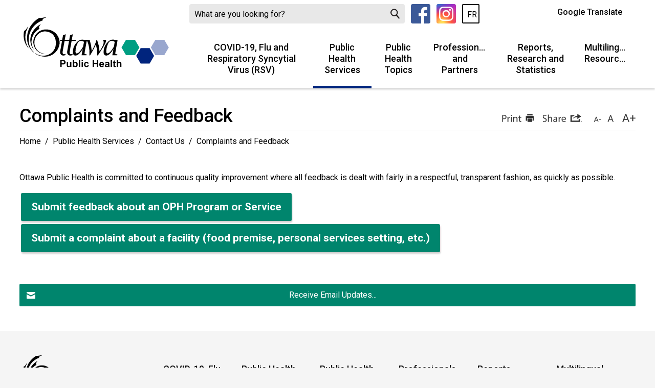

--- FILE ---
content_type: text/html; charset=utf-8
request_url: https://www.ottawapublichealth.ca/en/public-health-services/complaints-and-feedback.aspx
body_size: 27241
content:


<!DOCTYPE html>
<html lang="en" xml:lang="en" xmlns="http://www.w3.org/1999/xhtml">
<head>
<script type="text/javascript">
    var esol_ico_width = 0;

    try {
        esol_ico_width = window.innerWidth
            || document.documentElement.clientWidth
            || document.body.clientWidth;
    } catch (err) { }

    var iCreateObject =
    {
        isSiteInICreateMode: "False".toLowerCase() == "true",
        lang: "en",
        isIe8: false,
        corpHome: "https://www.ottawapublichealth.ca/",
        corpRoot: "/",
        gaTrackingCode: '',
        isSiteInLocalDevelopment: 'False'.toLowerCase() == "true",
        calendarUrl: 'https://calendars.ottawapublichealth.ca/',
        isSiteInPreviewMode: 'False'.toLowerCase() == "true",
        newsFeeds: {},
        isMobile: esol_ico_width <= 767,
        languageResources: {"Modules_News_BlogComments_ErrorAuthorInvalidCharacters":"Comment Author include invalid characters","Modules_News_Search_RefreshText":"Refresh","Modules_News_BlogPost_FeedLabel":"Feed","Modules_News_index_BackLinkTitleText":"Back to News","Modules_News_BlogSearch_CommentsLinkAltText":"link to Comments","Modules_News_BlogPost_ItemPlaceholder":"Enter item","Modules_News_BlogComments_BackToBlogText":"Back to Blog","Modules_News_BlogComments_SubmitText":"Submit","Modules_News_BlogComments_ErrorAuthorBlank":"Comment Author must not be blank","Modules_News_Global_NewPostLinkTitle":"New Post","Modules_News_Global_RelatedPhotosText":"Related Photos","Modules_News_Global_AttachmentIconAlt":"Attachment icon for","Modules_News_BlogPost_ContactEmailLabel":"Contact Email","Modules_News_Global_AttachmentsHeading":"Attachments","Modules_News_BlogPost_ImagesLabel":"Images (Image types allowed: PNG, JPEG, BMP, GIF)","Modules_News_Search_PageNumberText":"Page Number","Modules_News_BlogSearch_ArchiveHeaderText":"Archive","Modules_News_BlogPost_AttachmentLabel":"Attachments (Document types allowed: PDF, DOC, DOCX, XLS, XLSX)","Modules_News_BlogComments_CommentText":"Comment","Modules_News_BlogPost_CancelText":"Cancel","Modules_News_BlogComments_CommentPluralText":"Comments","Modules_News_controls_Global_ErrorFeed":"An error occurred - Unable to pull content","Modules_News_BlogComments_DislikeText":"Dislike","Modules_News_BlogComplete_BackToItemText":"Back to Item","Modules_News_BlogSearch_PostListTitle":"Latest Posts","Modules_News_BlogPost_ErrorInvalidImage":"is not a valid image file.","Modules_News_BlogSearch_SearchHeaderText":"Search","Modules_News_BlogPost_ErrorMaxAttachments":"You have reached the maximum number of attachments allowed","Modules_News_Global_BackToSearchTitle":"link back to search page","Modules_News_BlogComments_CommentLabel":"Comment (maximum of 500 characters)","Modules_News_Global_TwitterShareText":"Tweet","Modules_News_BlogPost_Expiration90":"90 days","Modules_News_BlogPost_Expiration15":"15 days","Modules_News_BlogPost_Expiration30":"30 days","Modules_News_BlogPost_Expiration60":"60 days","Modules_News_BlogComments_CommentHeadingText":"Post a Comment","Modules_News_BlogPost_NewPostHeadingText":"New Post","Modules_News_BlogSearch_CategoryDropDownDefaultText":"-- Select --","Modules_News_Search_NextPageText":"Go to next page","Modules_News_BlogComments_NameLabel":"Name","Modules_News_BlogPost_NamePlaceholder":"Your name","Modules_News_Global_BackToSearchText":"Back to Search","Modules_News_BlogSearch_CommentsText":"Comments","Modules_News_Search_LastPageText":"Go to last page","Modules_News_BlogPost_ContactNameLabel":"Contact Name","Modules_News_BlogComments_BackToBlogTitleText":"Click here to return to the blog page","Modules_News_Services_getTopFiveBlogs_NoBlogText":"No Blogs","Modules_News_BlogPost_ContactPhoneLabel":"Contact Phone","Modules_News_BlogPost_ErrorCreatingBlog":"Error occurred while creating blog item.","Modules_News_BlogPost_SubmitText":"Submit","Modules_News_BlogPost_DescriptionLabel":"Description","Modules_News_Search_ReadMoreText":"Read More","Modules_News_BlogPost_ErrorInvalidDocument":"is not a valid document file.","Modules_News_BlogPost_PostingExpirationLabel":"Expiration Date","Modules_News_Search_ReadMoreTitleText":"Read More","Modules_News_BlogComments_LikeText":"Like","Modules_News_BlogPost_ContactEmailPlaceholder":"Enter email","Modules_News_Search_PageConnectorText":"of","Modules_News_BlogPost_ErrorFileReaderNotSupport":"This browser does not support HTML5 FileReader.","Modules_News_BlogComments_ErrorCaptcha":"Google Authentication (I\u0027m not a robot) must be checked.","Modules_News_BlogSearch_ArchiveMonthPlaceholderText":"Select Month","Modules_News_BlogComments_ReplyTitleText":"Click to reply","Modules_News_BlogComment_CategoryHeaderText":"Category","Modules_News_Global_NoResults":"No Results Found","Modules_News_controls_Global_BrowserAlertBannerCloseText":"Close Old Browser Notification","Modules_News_BlogPost_ItemLabel":"Item","Modules_News_BlogPost_ErrorNoCategory":"Category must be selected","Modules_News_Global_ErrorArticleNotFound":"The item you are looking for either doesn\u0027t exist or has been removed from the site. Sorry for the inconvenience.","Modules_News_BlogPost_ErrorFileTooBig":"file size is over 1MB.","Modules_News_BlogPost_CategoryLabel":"Category","Modules_News_Global_PostedDateText":"Posted","Modules_News_controls_BrowserAlertBanner_Message":"It appears you are trying to access this site using an outdated browser.  As a result, parts of the site may not function properly for you.  We recommend updating your browser to its most recent version at your earliest convenience.","Modules_News_BlogComments_CategoryText":"Category","Modules_News_BlogPost_NameLabel":"Name","Modules_News_controls_Global_LoadingText":"Loading...","Modules_News_BlogComments_ErrorCommentBlank":"Comments must not be blank.","Modules_News_BlogComments_PostedBy":"Posted By","Modules_News_BlogSubmitSuccess_BackText":"Back","Modules_News_BlogSearch_SearchText":"Search blog","Modules_News_BlogSearch_SearchPlaceholderText":"What are you looking for?","Modules_News_BlogComplete_ThankYouMessage":"Thank you for submitting your comments.","Modules_News_BlogComments_ReplyText":"Reply","Modules_News_controls_BrowserAlertBanner_AlertTitle":"Browser Compatibility Notification","Modules_News_BlogSubmitSuccess_SuccessMessage":"Thank you for submitting your item.","Modules_News_BlogSubmitSuccess_BackTitleText":"link back to submit a blog page","Modules_News_BlogPost_ContactNamePlaceholder":"Enter name","Modules_News_Search_PageNumberTotalText":"Displaying","Modules_News_BlogPost_ErrorMaxImages":"You have reached the maximum number of images allowed","Modules_News_Global_SubscribeText":"Subscribe","Modules_News_Search_MonthNames":"[\u0027January\u0027, \u0027February\u0027, \u0027March\u0027, \u0027April\u0027, \u0027May\u0027, \u0027June\u0027, \u0027July\u0027, \u0027August\u0027, \u0027September\u0027, \u0027October\u0027, \u0027November\u0027, \u0027December\u0027]","Modules_News_Global_CharacterCountLabel":"Character count","Modules_News_Global_FacebookLikeTitle":"facebook like button","Modules_News_BlogSearch_FeaturePostsHeaderText":"Featured Posts","Modules_News_Search_FirstPageText":"Go to first page","Modules_News_Global_MaxCharactersReached":"Reached maximum characters allowed","Modules_News_controls_Global_EmergencyAlertBannerCloseText":"Close Alert Banner","Modules_News_BlogComments_ErrorInvalidCharacters":"Comments include invalid characters","Modules_News_BlogSearch_CategoryHeaderText":"Category","Modules_News_Global_SubscribeTitleText":"Click to subscribe","Modules_News_Global_NewPostLinkText":"New Post","Modules_News_BlogPost_PostingDateTimeLabel":"Posting Date \u0026amp; Time","Modules_News_Global_PostedOnText":"Posted On","Modules_News_BlogPost_DetailText":"Details","Modules_News_Search_PreviousPageText":"Go to previous page","Modules_News_BlogPost_ContactPhonePlaceholder":"Enter phone","Modules_News_BlogComplete_BackToItemTitleText":"Click to go back to item","Modules_News_index_BackLinkText":"Back to Search","Modules_News_BlogSearch_ItemLinkTitle":"View item","Modules_News_BlogComments_ErrorCommentTooLong":"Comments must be less than 500 characters."},
        iCreateTheme: ''
    }

    var myStringArray = "".split(',');
    for(var i = 0; i < myStringArray.length; i++)
    {
        var mySubstring = myStringArray[i].split('|');
        iCreateObject.newsFeeds[mySubstring[0]] = mySubstring[1];
    }

    try {
        if (document.location.href.toLowerCase().indexOf('https://') == 0) {
            iCreateObject.corpHome = 'https://' + iCreateObject.corpHome.substring(8);
        }
    } catch (err) { }

    if (iCreateObject.isSiteInLocalDevelopment)
        console.log(iCreateObject);

</script>


<meta http-equiv="Content-Style-Type" content="text/css">
<meta http-equiv="Content-Script-Type" content="text/javascript">
<meta name="viewport" content="width=device-width, initial-scale=1.0, minimum-scale=1.0, user-scalable=yes" />

<!--This is only needed if you are using the Google translate widget-->
<meta name="google-translate-customization" content="64f17b6d9cb6233b-e59f9de7b0b09f30-g4ca0816f9369ddc5-e"/>

<link href="https://fonts.googleapis.com/css?family=Roboto:400,500,700" rel="stylesheet">
<link href="/Common/styles/styles.css?v=2" rel="stylesheet" type="text/css" media="screen" />
<link href="/Common/styles/icreate.css" rel="stylesheet" type="text/css" media="screen" />
<link href="/Common/styles/print.css" rel="stylesheet" type="text/css" media="print" />
<link href="https://js.esolutionsgroup.ca/js/libs/media-element/2.13.2/mediaelementplayer.min.css" rel="stylesheet" type="text/css" media="screen" />

<!-- Modernizr needs to be in head to preview FOUC. Best after stylesheet references -->
<script type="text/javascript" src="/Common/scripts/modernizr.min.js"></script>

<!--[if lt IE 9]>
	<script src="http://js.esolutionsgroup.ca/js/libs/html5shiv/3.7.0/html5shiv.js"></script>
<![endif]-->

<script type="text/javascript" src="https://js.esolutionsgroup.ca/js/libs/jquery/1.11.2/jquery.min.js"></script>

<link href="https://js.esolutionsgroup.ca/js/libs/jquery-ui/1.10.4/resources/themes/base/jquery-ui.min.css" rel="stylesheet" type="text/css" media="screen" />
<script type="text/javascript" src="https://js.esolutionsgroup.ca/js/libs/jquery-ui/1.11.2/jquery-ui.min.js"></script>
<script type="text/javascript" src="https://js.esolutionsgroup.ca/js/libs/jquery_cookie/1.4.0/jquery.cookie.min.js"></script>
<script type="text/javascript" src="https://js.esolutionsgroup.ca/js/libs/hover-intent/1.8.0/jquery.hoverIntent.min.js"></script>
<script type="text/javascript" src="https://js.esolutionsgroup.ca/js/libs/jquery_superfish/1.7.4/superfish.min.js"></script>
<script type="text/javascript" src="https://js.esolutionsgroup.ca/js/libs/media-element/2.13.2/mediaelement-and-player.min.js"></script>
<script type="text/javascript" src="https://js.esolutionsgroup.ca/js/libs/icreate-date/1.0.0/icrt-toDateTimeString.min.js"></script>
<script type="text/javascript" src='/Common/scripts/general.js'></script>
<script type="text/javascript" src='/Common/scripts/quicklinks-dropdown.js'></script>
<script type="text/javascript" src='/Common/scripts/jquery.matchHeight-min.js'></script>
<script type="text/javascript" src='/Modules/email/scripts/email.js'></script>
<script type="text/javascript" src='/Common/scripts/powerbi.min.js'></script>
<link href="https://js.esolutionsgroup.ca/js/libs/jquery_contextmenu/skins/1.0.0/contextMenu.min.css" rel="stylesheet" type="text/css" media="screen" />
<script type="text/javascript" src="https://js.esolutionsgroup.ca/js/libs/jquery_contextmenu/1.0.0/jquery.contextMenu.min.js"></script>

<script type="text/javascript">
	$(function () {
		// Drop-down lists
		$('#nav').superfish({ cssArrows: false, speed: (iCreateObject.isIe8 ? 0 : 'normal'), speedOut: (iCreateObject.isIe8 ? 0 : 'fast') });

		if (!iCreateObject.isSiteInICreateMode) {
			$('video,audio').mediaelementplayer({
				// if the <video width> is not specified, this is the default
				defaultVideoWidth: 480,
				// if the <video height> is not specified, this is the default
				defaultVideoHeight: 270,
				// if set, overrides <video width>
				videoWidth: -1,
				// if set, overrides <video height>
				videoHeight: -1,
				// width of audio player
				audioWidth: 400,
				// height of audio player
				audioHeight: 30,
				// initial volume when the player starts
				startVolume: 0.8,
				// useful for <audio> player loops
				loop: false,
				// enables Flash and Silverlight to resize to content size
				enableAutosize: true,
				// the order of controls you want on the control bar (and other plugins below)
				features: ['playpause', 'progress', 'current', 'duration', 'tracks', 'volume', 'fullscreen'],
				// Hide controls when playing and mouse is not over the video
				alwaysShowControls: false,
				// force iPad's native controls
				iPadUseNativeControls: false,
				// force iPhone's native controls
				iPhoneUseNativeControls: false,
				// force Android's native controls
				AndroidUseNativeControls: false,
				// forces the hour marker (##:00:00)
				alwaysShowHours: false,
				// show framecount in timecode (##:00:00:00)
				showTimecodeFrameCount: false,
				// used when showTimecodeFrameCount is set to true
				framesPerSecond: 25,
				// turns keyboard support on and off for this instance
				enableKeyboard: true,
				// when this player starts, it will pause other players
				pauseOtherPlayers: true,
				// array of keyboard commands
				keyActions: []
			});
		}
	});

	function PrintScreen() {
		if (iCreateObject.isSiteInICreateMode) {
			showNAMessage();
		} else {
			window.print();
		}
	}
</script>

<link rel="stylesheet" type="text/css" href="/Common/styles/video_playlist_player/video_playlist_player.css" />

<!-- Video Playlist Player Scripts -->
<script type="text/javascript" src="/Common/scripts/video-playlist.min.js"></script>
<!--<script type="text/javascript" src="../scripts/video-playlist-init.js"></script>-->

<!-- YouTube init script -->
<script type="text/javascript" src='/Common/scripts/youTubePlayer.js'></script>


<link href='/Modules/Contact/styles/ContactsExtended.css' rel="stylesheet" media="screen" type="text/css" />

    <script src='/Modules/Contact/scripts/contactsV2.js' type="text/javascript"></script>


<!-- Twitter Timeline -->
<script>
	window.twttr = (function (d, s, id) {
		var js, fjs = d.getElementsByTagName(s)[0],
		t = window.twttr || {};
		if (d.getElementById(id)) return t;
		js = d.createElement(s);
		js.id = id;
		js.src = "https://platform.twitter.com/widgets.js";
		fjs.parentNode.insertBefore(js, fjs);

		t._e = [];
		t.ready = function (f) {
			t._e.push(f);
		};

		return t;
	}(document, "script", "twitter-wjs"));
</script>



<link rel="apple-touch-icon" sizes="180x180" href="/apple-touch-icon.png">
<link rel="icon" type="image/png" href="/favicon-32x32.png" sizes="32x32">
<link rel="icon" type="image/png" href="/favicon-16x16.png" sizes="16x16">
<link rel="manifest" href="/manifest.json">
<link rel="mask-icon" href="/safari-pinned-tab.svg" color="#00856d">
<meta name="theme-color" content="#ffffff">

<!-- Cludo Site Search-->
<link href="https://customer.cludo.com/css/overlay/cludo-search-default.min.css" type="text/css" rel="stylesheet" />
<!--[if lte IE 9]>
<script src="https://api.cludo.com/scripts/xdomain.js" slave="https://api.cludo.com/proxy.html" type="text/javascript"></script>
<![endif]-->





<link rel="stylesheet" type="text/css" href="/Common/styles/int.css?v=3" media="screen"/>    
<script type="text/javascript">
    if (!$("script[src='https://js.esolutionsgroup.ca/js/libs/ios_slider/structure/1.3.43/jquery.iosslider.min.js']").length) {
        var script = document.createElement('script');
        script.setAttribute('src', 'https://js.esolutionsgroup.ca/js/libs/ios_slider/structure/1.3.43/jquery.iosslider.min.js');
        script.setAttribute('type', 'text/javascript');
        $('head').append(script);
    }
</script>
<script type="text/javascript">
    $(function() {
		if (/Android|webOS|iPhone|iPad|iPod|BlackBerry/i.test(navigator.userAgent)) {
		    $("#Share a.ShareLink").click(function (event) {
		        if (iCreateObject.isSiteInICreateMode) {
		            showNAMessage();
		        }
		        else {
		            event.preventDefault();
		            $("#Share").trigger("mouseenter");
		        }
		    });
		} 

    });
</script>


<script type="text/javascript">
    $(document).ready(function () {
        if (!iCreateObject.isSiteInICreateMode || iCreateObject.isSiteInPreviewMode) {

            var contentWidth = ($('#mainContent').width());
            var contentTable = $('#printAreaContent table');

            $('#printAreaContent table').each(function () {
                if ($(this).width() > contentWidth) {
                    $(this).wrap('<div class="tableContainer" />');
                    var wideTable = $(this).addClass('wideTable');
                }
                var wideTableContainer = $(wideTable).parent();
                $('<div class="tableContainerHead">'+(iCreateObject.lang=="fr"?"D&eacute;filer vers la droite pour voir le tableau complet":"Scroll right to view complete table")+'</div>"').insertBefore(wideTableContainer);

            });

            $(".AccordionTrigger").on("click", function () {
                $('#printAreaContent .AccordionContent table').each(function () {
                    var width = $(this).parent(".AccordionContent").width();
                    if (width > 0 && $(this).width() > width && !$(this).hasClass("wideTable")) {
                        $(this).wrap('<div class="tableContainer" />');
                        var wideTable = $(this).addClass('wideTable');
                    }
                    var wideTableContainer = $(wideTable).parent();
                    $('<div class="tableContainerHead">' + (iCreateObject.lang == "fr" ? "D&eacute;filer vers la droite pour voir le tableau complet" : "Scroll right to view complete table") + '</div>"').insertBefore(wideTableContainer);

                });
            });
        }
    });
</script>

<script type="text/javascript" src='/Common/scripts/icrtShortcut.js'></script>
<script type="text/javascript">
    if (typeof String.prototype.endsWith !== 'function') {
        String.prototype.endsWith = function (suffix) {
            return this.indexOf(suffix, this.length - suffix.length) !== -1;
        };
    }
    $(document).ready(function () {
        var redirectUrl;
        if (location.href.indexOf('/edit_') > -1) {
            redirectUrl = location.href.replace('/edit_', '/');
        } else {
            var icreateBaseUrl = 'https://icreate7.esolutionsgroup.ca/';
            if (!icreateBaseUrl.endsWith('/')) {
                icreateBaseUrl += '/';
            }
            
            redirectUrl = icreateBaseUrl + 'icreate/modules/pageeditor3/page.srv?pageId=10898';
            
        }
        $(document).icrtShortcut({
            shortcutKey: 'f9_f9',
            redirectUrl: redirectUrl
        });
    });

</script>

<title>
	
        
	 
		Complaints and Feedback
	
        - Ottawa Public Health
</title>
		<meta name="description" content="" />

<meta property="dcterms.issued" content="2023-11-08T15:05:03-0500" />
<meta property="og:title" content="Complaints and Feedback" />
<meta property="og:url" content="https://www.ottawapublichealth.ca/en/public-health-services/complaints-and-feedback.aspx" />
<meta property="og:image" content="https://www.ottawapublichealth.ca/en/images/structure/news_avatar.jpg" />
<link rel="alternate" hreflang="x-default" href="https://www.ottawapublichealth.ca/en/public-health-services/complaints-and-feedback.aspx" />
<link rel="alternate" hreflang="fr" href="https://www.ottawapublichealth.ca/fr/public-health-services/complaints-and-feedback.aspx" />
<link rel="canonical" href="https://www.ottawapublichealth.ca/en/public-health-services/complaints-and-feedback.aspx" /><script type="text/javascript" src="https://js.esolutionsgroup.ca/js/libs/feedback-form/structure/2.6.0/feedbackStructure.min.js?v=1"></script><script type="text/javascript">$(function(){$("#feedbackLink").feedbackForm({
useDefaultIfNoIdIsSet: "True".toLowerCase() == "true",
baseUrl: "https://icreate7.esolutionsgroup.ca/feedback/api/1.0/",
getUrl: "client/231134_OttawaPublicHealth/default-form/en",
jsServerUrl: "https://js.esolutionsgroup.ca/js/libs/feedback-form/",
previewMode: false,
showButton: true,
pageTitle: document.title.replace(" - Ottawa Public Health", "").trim(),
buttonText: "",
feedbackFormId: $("#FeedbackFormId").val() === '' ? "" : $("#FeedbackFormId").val(),
language: 'en'
})});</script><script type="text/javascript" src="/Common/scripts/icrt-Ticker.js"></script><script type="text/javascript" src="/Common/scripts/textSize.js"></script><script type="text/javascript" src="/Modules/Polling/PollModule.js"></script><script type="text/javascript" src="https://js.esolutionsgroup.ca/js/libs/jquery_gallery/1.2.4/jquery.gallery.min.js"></script><script type="text/javascript">$(function () {
    $(".eSolutionsGroupPhotoGalleryV2PlaceholderDiv").each(function () {
        var method = $(this).attr("method");
        var id = $(this).attr("id");
        if (id != '') {
            $(this).load(id, function () { return method; })
        } else {
            $(this).html('');
        }
    })
});</script></head>

<body>
    <div class="">
        
	
		<input type="hidden" name="FeedbackFormId" id="FeedbackFormId" value="" />
	
        
<div id="skipContentWrapper" class="nocontent" role="navigation" aria-label="Skip to Main Content">
	<a id="skipContentLink" title="Skip Navigation and go to Content" href="#mainContent">Skip to Content</a>
</div>
        <div id="uber" class='interior navTab01' role="region" aria-label="Page Content">
            <header class="nocontent">
                <div id="headerInner">
                    <div id="headerLeft">
                        <div id="logo" title="View our Homepage">
                            
<p id="defaultLogo">
	<a href="/en/index.aspx" title="Click to return to the homepage">
		<img src="/en/images/structure/logo.svg" alt="Ottawa Public Health Logo">
	</a>
</p>

                            
	
                        </div>
                        
<script type="text/javascript">
    var _element = $('#logo');
    _title = _element.attr('title');

    if(($('div#logo img').length) || ($('div#logo').has('div.eSolutionsGroupPhotoGalleryV2PlaceholderDiv').length)) {
        if (iCreateObject.isSiteInICreateMode) {
            _element.css('background','none');
        }
        else{
            _element.addClass('hasImage');
        }
    }
    else {
        if (iCreateObject.isSiteInICreateMode && !iCreateObject.isSiteInPreviewMode) {
            _element.removeClass('hasImage');
            imgsrc = '/en/images/structure/logo.svg';
            var title = _title;
            var url = '/en/index.aspx';
            var target = "_self";
            _element.css("background", "url(" + imgsrc + ") no-repeat 0px 0px #FFFFFF").css("height","89px").css("background-size","contain").attr("title", jQuery.trim(title) != "" ? title : _title);
            if (url != '' && !iCreateObject.isSiteInICreateMode || iCreateObject.isSiteInPreviewMode) {
                _element.attr("onclick", "javascript:window.open('" + url + "','" + target + "');");
            }
        }        
    }
  </script>
                        
<nav class="mobileNav" aria-label="Mobile Nav">
    <!--displayed only for smaller viewports-->
    <a href="/contact">
        <img src="/Common/images/structure/mobilenav-contact-icon.svg" alt="Contact Us" />
    </a>
    <a href="#" class="menuTrigger">
        <img src="/Common/images/structure/mobilenav-menu-icon.svg" alt="Main menu icon" />
    </a>
</nav>

                    </div>
                    <!-- header left -->
                    <div id="headerRight">
                        <div id="topNavContainer">
                             

<div class="search cludo-search_autocomplete" id="search-box">
		<input type="search" name="search" class="searchInput" placeholder="What are you looking for?" aria-label="What are you looking for?" title="Enter search keywords"  />
		<button type="submit" value="Search" class="Btn searchButton" title="Search" >Search</button>
	</div>
                            <nav class="socialLinks nocontent" aria-label="Links to Social Media accounts">
                                <a title="" href="https://www.facebook.com/ottawahealth/" target="_blank">
  <img alt="Open new window to view Ottawa Public Health's Facebook page" src="/en/resourcesGeneral/socialicons/icon-facebook.svg" />
</a>
<a title="" href="https://www.instagram.com/ottawahealthsante/" target="_blank">
  <img alt="Open new window to view Ottawa Public Health on Instagram" src="/en/resourcesGeneral/socialicons/icon-instagram.svg" />
</a>
                            </nav>
                            <button id="howDoI" data-modal-id="howDoIModal">How Do I...?</button>
                            <a id="langToggle" href="#" onclick="javascript: switchLanguage();" title="FR">FR</a>
                        </div>
                         
<nav id="mainNav" class="cf" aria-label="Site Navigation">
<ul id="nav"><li id="navTab05"><a title="" href="#" class="mainNavItem">COVID-19, Flu and Respiratory Syncytial Virus (RSV)</a><div class="dropDownContainer sf-mega"><div class="dropDownContainerInner cf"><ul class="dropdown"><li><a title="COVID-19" href="/en/public-health-topics/novel-coronavirus.aspx?_mid_=32150" class="">COVID-19</a></li></ul><ul class="dropdown"><li><a title="Flu" href="/en/public-health-topics/influenza-flu.aspx?_mid_=32156" class="">Flu</a></li></ul><ul class="dropdown"><li><a title="Respiratory Syncytial Virus (RSV)" href="/en/public-health-topics/respiratory-syncytial-virus-rsv.aspx" class="">Respiratory Syncytial Virus (RSV)</a></li></ul></div></div></li><li id="navTab01" class="current"><a title="View our Public Health Services page" href="/en/public-health-services/public-health-services.aspx" class="mainNavItem current">Public Health Services</a><div class="dropDownContainer sf-mega"><div class="dropDownContainerInner cf"><ul class="dropdown"><li><a title="View our Neighbourhood Health and Wellness Hubs page" href="/en/public-health-topics/neighbourhood-health-and-wellness-hubs.aspx" class="">Neighbourhood Health and Wellness Hubs</a></li><li><a title="View our Sexual Health Clinic page" href="/en/public-health-topics/sexual-health-clinic.aspx?_mid_=29307" class="">Sexual Health Clinic and Services</a></li><li><a title="View our Certified Food Handler Training page" href="/en/professionals-and-partners/certified-food-handler-training.aspx?_mid_=29309" class="">Certified Food Handler Training</a></li><li><a title="View our Dental Health Services page" href="/en/public-health-topics/dental-health.aspx?_mid_=29310" class="">Dental Health Services</a></li><li><a title="View our Finding Health Care page" href="/en/public-health-services/finding-health-care.aspx?_mid_=18828" class="">Finding Health Care</a></li><li><a title="View our Harm Reduction Services in Ottawa page" href="/en/public-health-topics/harm-reduction-services-in-ottawa.aspx?_mid_=29312" class="">Harm Reduction Services in Ottawa</a></li><li><a title="View our Healthy Babies, Healthy Children (HBHC) page" href="/en/public-health-services/healthy-babies--healthy-children--hbhc-.aspx" class="">Healthy Babies, Healthy Children (HBHC)</a></li><li><a title="View our Immunization page" href="/en/public-health-topics/immunization.aspx?_mid_=29305" class="">Immunization services</a></li><li><a title="View our Parenting and Prenatal Services page" href="https://www.parentinginottawa.ca/en/Services.aspx" class="">Parenting and Prenatal Services</a></li><li><a title="View our Public Health Inspections page" href="/en/public-health-services/public-health-inspections.aspx" class="">Public Health Inspections</a></li></ul><ul class="dropdown"><li><a title="View our Services in Ottawa to Help People Quit Smoking page" href="/en/public-health-topics/quitting-smoking.aspx?_mid_=29313" class="">Quit Smoking Services</a></li><li><a title="View our Report an Animal Bite page" href="https://www.ottawapublichealth.ca/en/public-health-topics/rabies.aspx#What-do-I-do-if-I-get-scratched-or-bitten-by-an-animal" class="">Report an Animal Bite</a></li><li><a title="View our Free Well Water Testing page" href="/en/public-health-services/free-well-water-testing.aspx" class="">Well Water Testing</a></li><li><a title="View our About Us page" href="/en/public-health-services/about-us.aspx?_mid_=18791" class="">About Us</a></li><li><a title="View our Board of Health page" href="/en/public-health-services/board-of-health.aspx" class="">Board of Health</a></li><li><a title="" href="/Modules/News/BlogSearch.aspx?feedId=45db27cd-1915-48d3-804c-5125f2004902&amp;lang=en" class="">Blog</a></li><li><a title="View our Careers, Volunteering, and Student Placements page" href="/en/public-health-services/careers-and-volunteering.aspx" class="">Careers, Volunteering, and Student Placements</a></li><li><a title="View our Contact Us page" href="/en/public-health-services/contact-us.aspx" class="">Contact Us</a></li><li><a title="View our News and Public Notices page" href="https://ottawa.ca/en/news/search?search_api_views_fulltext=&amp;field_news_type%5B%5D=61&amp;published_after%5Bdate%5D=&amp;published_before%5Bdate%5D=&amp;=Apply" class="">News and Public Notices</a></li></ul><div class="dropdown dropDownRight"><a class="dropDownRightInner" title="View our About Us page" href="/en/public-health-services/about-us.aspx"><img alt="" src="/en/resourcesGeneral/about-143.jpg" /><div class="dropDownRightInner">About Us</div></a><a class="dropDownRightInner" title="View our Finding Health Care page" href="/en/public-health-services/finding-health-care.aspx"><img alt="" src="/en/resourcesGeneral/dropdown_02.jpg" /><div class="dropDownRightInner">Finding Health Care</div></a><a class="dropDownRightInner" title="View our Sex it Smart  page" href="https://www.thelinkottawa.ca/en/sexual-health/sex-it-smart.aspx" target="_blank"><img alt="" src="/en/resourcesGeneral/sis-143.jpg" /><div class="dropDownRightInner">Sex it Smart </div></a></div></div></div></li><li id="navTab02"><a title="View our Public Health Topics page" href="/en/public-health-topics/public-health-topics.aspx" class="mainNavItem">Public Health Topics</a><div class="dropDownContainer sf-mega"><div class="dropDownContainerInner cf"><ul class="dropdown"><li><a title="View our Dental Health Services page" href="/en/public-health-topics/dental-health.aspx" class="">Dental Health Services</a></li><li><a title="View our Aging Well page" href="/en/public-health-topics/aging-well.aspx" class="">Aging Well</a></li><li><a title="View our Diseases page" href="/en/public-health-topics/diseases.aspx" class="">Diseases</a></li><li><a title="View our Eating and Nutrition page" href="/en/public-health-topics/eating-and-nutrition.aspx" class="">Eating and Nutrition</a></li><li><a title="View our Environmental Health page" href="/en/public-health-topics/environmental-health.aspx" class="">Environmental Health</a></li><li><a title="View our Food Safety page" href="/en/public-health-topics/food-safety.aspx" class="">Food Safety</a></li><li><a title="View our Gardening and Growing Food page" href="/en/public-health-topics/gardening.aspx" class="">Gardening and Growing Food</a></li><li><a title="View our Healthy Communities page" href="/en/public-health-topics/healthy-communities.aspx" class="">Health and the Built Environment</a></li><li><a title="View our Home Safety page" href="/en/public-health-topics/home-safety.aspx" class="">Home Safety</a></li><li><a title="View our Injury Prevention and Safety page" href="/en/public-health-topics/injury-prevention-and-safety.aspx" class="">Injury Prevention and Safety</a></li><li><a title="View our Insects, Animals and Bites page" href="/en/public-health-topics/insects-animals-and-bites.aspx" class="">Insects, Animals and Bites</a></li></ul><ul class="dropdown"><li><a title="View our Immunization page" href="/en/public-health-topics/immunization.aspx" class="">Immunization</a></li><li><a title="View our Mental Health page" href="/en/public-health-topics/mental-health.aspx" class="">Mental Health</a></li><li><a title="View our Personal Services Settings page" href="/en/public-health-topics/personal-services-settings.aspx" class="">Personal Services Settings</a></li><li><a title="View our Pregnancy and Parenting page" href="/en/public-health-topics/pregnancy-and-parenting.aspx" class="">Pregnancy and Parenting</a></li><li><a title="View our Sexual Health page" href="/en/public-health-topics/sexual-health.aspx" class="">Sexual Health</a></li><li><a title="View our Stop Overdose Ottawa page" href="/en/public-health-services/stop-overdose-ottawa.aspx?_mid_=35739" class="">Stop Overdose Ottawa</a></li><li><a title="View our Substance Use Health (Opioids, Cannabis, Alcohol and Tobacco) page" href="/en/public-health-topics/drugs.aspx" class="">Substance Use Health (Opioids, Cannabis, Alcohol and Tobacco)</a></li><li><a title="View our Sun Safety and Tanning page" href="/en/public-health-topics/sun-safety-and-tanning.aspx" class="">Sun Safety and Tanning</a></li><li><a title="View our Visual Health page" href="/en/public-health-topics/visual-health.aspx" class="">Visual Health</a></li><li><a title="View our Water Quality and Safety page" href="/en/public-health-services/water-quality-safety.aspx" class="">Water Quality and Safety</a></li><li><a title="View The Link" href="https://www.thelinkottawa.ca/en/index.aspx" class="">Youth and Young Adult Health - The Link</a></li></ul><div class="dropdown dropDownRight"><a class="dropDownRightInner" title="View our Sexual Health Clinic page" href="/en/public-health-topics/sexual-health-clinic.aspx"><img alt="" src="/en/resourcesGeneral/feet-in-bed-143.jpg" /><div class="dropDownRightInner">Sexual Health Clinic</div></a><a class="dropDownRightInner" title="View our Stop Overdose Ottawa page" href="/en/public-health-services/stop-overdose-ottawa.aspx"><img alt="" src="/en/public-health-topics/resources/Images/ASUH-Webpage-4-Column-Web-Buttons-325-x-230-E-EN.jpg" /><div class="dropDownRightInner">Stop Overdose Ottawa</div></a><a class="dropDownRightInner" title="View our Eating and Nutrition page" href="/en/public-health-topics/eating-and-nutrition.aspx"><img alt="" src="/en/resourcesGeneral/dropdown_03.jpg" /><div class="dropDownRightInner">Eating and Nutrition</div></a></div></div></div></li><li id="navTab03"><a title="View our Professionals and Partners page" href="/en/professionals-and-partners/professionals-and-partners.aspx" class="mainNavItem">Professionals and Partners</a><div class="dropDownContainer sf-mega"><div class="dropDownContainerInner cf"><ul class="dropdown"><li><a title="View our Physicians and Health Care Professionals page" href="/en/professionals-and-partners/physicians-and-health-care-professionals.aspx?_mid_=18970" class="">Physicians and Health Care Professionals</a></li><li><a title="View our Healthy Eating Programs and Services page" href="/en/public-health-topics/after-school-programs.aspx?_mid_=25807" class="">After School Programs</a></li><li><a title="View our Child Care Providers page" href="/en/professionals-and-partners/child-care-providers.aspx" class="">Child Care Providers</a></li><li><a title="View our Food Premises page" href="/en/professionals-and-partners/food-premises.aspx" class="">Food Premises</a></li><li><a title="View our Hot and Cold Weather page" href="/en/professionals-and-partners/hot-and-cold-weather.aspx" class="">Hot and Cold Weather</a></li><li><a title="View our Infant and Early Childhood Mental Health page" href="/en/professionals-and-partners/iecmh.aspx" class="">Infant and Early Childhood Mental Health</a></li><li><a title="View our Outbreaks page" href="/en/professionals-and-partners/outbreaks.aspx" class="">Outbreaks</a></li><li><a title="View our Outbreak Reports in Ottawa Healthcare Institutions page" href="/en/professionals-and-partners/outbreak-reports-in-ottawa-healthcare-institutions.aspx" class="">Outbreak Reports in Ottawa Healthcare Institutions</a></li></ul><ul class="dropdown"><li><a title="View our Overdose resources page" href="/en/professionals-and-partners/overdose-resources.aspx" class="">Overdose Resources</a></li><li><a title="View our Personal Services Settings page" href="/en/professionals-and-partners/personal-services-settings.aspx" class="">Personal Services Settings</a></li><li><a title="View our Professional Resources for Long Term Care Facilities and Retirement Homes page" href="/en/professionals-and-partners/professional-ltc-retirement-homes.aspx" class="">Professional Resources for Long Term Care Facilities and Retirement Homes</a></li><li><a title="View our Research at OPH page" href="/en/professionals-and-partners/research-at-oph.aspx" class="">Research at OPH</a></li><li><a title="Open file in new window: Resources for Registered Dietitians" href="/en/professionals-and-partners/resources-for-registered-dietitians.aspx" class="">Resources for Registered Dietitians</a></li><li><a title="View our School Health Online page" href="/en/professionals-and-partners/school-health-online.aspx" class="">School Health Online</a></li><li><a title="View our Small Drinking Water Systems page" href="/en/professionals-and-partners/small-drinking-water-systems.aspx" class="">Small Drinking Water Systems</a></li><li><a title="View our Temporary Foreign Worker Housing Requirements page" href="/en/professionals-and-partners/temporary-foreign-worker-housing-requirements.aspx" class="">Temporary Foreign Worker Housing Requirements</a></li></ul><div class="dropdown dropDownRight"><a class="dropDownRightInner" title="View our Physicians and Health Care Professionals page" href="/en/professionals-and-partners/physicians-and-health-care-professionals.aspx"><img alt="" src="/en/resourcesGeneral/health-professionals-143.jpg" /><div class="dropDownRightInner">Physicians and Health Care Professionals</div></a><a class="dropDownRightInner" title="View our Food Premises page" href="/en/professionals-and-partners/food-premises.aspx"><img alt="" src="/en/resourcesGeneral/restaurant-interior-143.jpg" /><div class="dropDownRightInner">Food Premises</div></a><a class="dropDownRightInner" title="View our School Health Online page" href="/en/professionals-and-partners/school-health-online.aspx?_mid_=35056"><img alt="" src="/en/resourcesGeneral/SHO_Menu_Thumbnail.png" /><div class="dropDownRightInner">School Health Online</div></a></div></div></div></li><li id="navTab04"><a title="View our Reports, Research and Statistics page" href="/en/reports-research-and-statistics/reports-research-and-statistics.aspx" class="mainNavItem">Reports, Research and Statistics</a><div class="dropDownContainer sf-mega"><div class="dropDownContainerInner cf"><ul class="dropdown"><li><a title="View our Chronic Conditions and Healthy Living page" href="/en/reports-research-and-statistics/chronic-conditions-risk-factors.aspx" class="">Chronic Conditions and Healthy Living</a></li><li><a title="View our Dental and Vision Health page" href="/en/reports-research-and-statistics/oralhealth.aspx" class="">Dental and Vision Health</a></li><li><a title="View our Environment and Health page" href="/en/reports-research-and-statistics/exposure-to-ultraviolet-radiation.aspx" class="">Environment and Health</a></li><li><a title="View our Immunizations data and reports page" href="/en/reports-research-and-statistics/immunizations-data-and-reports.aspx" class="">Immunizations</a></li><li><a title="View our Infectious Diseases page" href="/en/reports-research-and-statistics/infectious-diseases-data-and-reports.aspx" class="">Infectious Diseases</a></li><li><a title="View our Infection Prevention and Control page" href="/en/reports-research-and-statistics/infection-prevention-and-control.aspx" class="">Infection Prevention and Control</a></li><li><a title="View our Injuries page" href="/en/reports-research-and-statistics/injuries.aspx" class="">Injuries and Injury Prevention</a></li><li><a title="View our Mental Health and Well-Being page" href="/en/reports-research-and-statistics/mental-health-reports.aspx" class="">Mental Health and Well-Being</a></li></ul><ul class="dropdown"><li><a title="View our Morbidity, Mortality, and Quality of Life page" href="/en/reports-research-and-statistics/morbidity-mortality-quality-of-life.aspx" class="">Morbidity, Mortality, and Quality of Life</a></li><li><a title="View our Outbreak Reports in Ottawa Healthcare Institutions page" href="/en/professionals-and-partners/outbreak-reports-in-ottawa-healthcare-institutions.aspx?_mid_=21695" class="">Outbreak Reports in Ottawa Healthcare Institutions</a></li><li><a title="View our Population Demographics and Health Equity page" href="/en/reports-research-and-statistics/general-population-health.aspx" class="">Population Demographics and Health Equity</a></li><li><a title="View our Family and Maternal Health page" href="/en/reports-research-and-statistics/family-and-maternal-health.aspx" class="">Reproductive, Family, and Child Health</a></li><li><a title="View our Research at OPH page" href="/en/professionals-and-partners/research-at-oph.aspx?_mid_=26203" class="">Research at OPH</a></li><li><a title="View our Substance Use Health and Overdoses page" href="/en/reports-research-and-statistics/drug-use-and-overdose-statistics.aspx" class="">Substance Use Health and Overdoses</a></li><li><a title="View our Public Consultations and Surveys page" href="/en/reports-research-and-statistics/public-consultations-and-surveys.aspx" class="">Public Consultations and Surveys</a></li></ul><div class="dropdown dropDownRight"></div></div></div></li><li id=""><a title="Multilingual Resources" href="#" class="mainNavItem">Multilingual Resources</a><div class="dropDownContainer sf-mega"><div class="dropDownContainerInner cf"><ul class="dropdown"><li><a title="Kheyraadka Caafimaadka ee Afsoomaaliga (Somali)" href="/en/shared-content/somali-hub.aspx" class="">Kheyraadka Caafimaadka ee Afsoomaaliga (Somali)</a></li><li><a title="موارد صحية (Arabic)" href="/en/shared-content/arabic-hub.aspx" class="">موارد صحية (Arabic)</a></li></ul><ul class="dropdown"><li><a title="中文健康资讯 (Simplified Chinese)" href="/en/shared-content/chinese-hub.aspx" class="">中文健康资讯 (Simplified Chinese)</a></li></ul><ul class="dropdown"><li><a title="View our Multilingual Resources for Diverse Communities page" href="/en/public-health-topics/multilingual-resources.aspx?_mid_=34273" class="">Multilingual Resources about COVID-19 for Diverse Communities</a></li></ul></div></div></li></ul>
</nav>
                    </div>
                    <!-- header right -->
                </div>
                <!--headerInner -->
            </header>

            
<a href="#" id="feedbackLink" title="Feedback" class="nocontent">
    <img src="/Common/images/structure/icon-feedback.png" alt="">
    Feedback</a>


            <div id="uberMain" class="mainInterior">

                <div id="newsScrollContainer" class='hide ' aria-label="News alert notification bar" role="complementary">
                    <div class="ic-container-fluid">
                        <div id="newsContent">
                        </div>
                        


<script type="text/javascript">
    $(function () {

        if (!$("#newsScrollContainer").hasClass("hide")) {
            if (iCreateObject.isSiteInICreateMode) {
                $("<ul>").html($("<li>").html("News & Alerts feed disabled in iCreate.")).appendTo("#newsContent");//TODO: LANGC: Make Dynamic and get translation
                  $("#newsPause").hide();
                  $("#viewAllNews").hide();
              }
            else {
                if (iCreateObject.corpHome.indexOf(document.location.hostname) >= 0 || (document.location.hostname.indexOf("santepubliqueottawa.ca") >= 0)) {
                    var myUL = $("<ul>").html($("<li>").html("Loading...")).appendTo("#newsContent");//TODO: LANGC: Make Dynamic and get translation

                    var NewsFeedString = "";//  News Feed

                    $.ajax({
                        url: iCreateObject.corpHome + "Modules/NewsModule/services/getTopFiveNews.ashx?corpHome=" + iCreateObject.corpHome + "&limit=5&style=scroll&feedId=", //TODO: NEWS: put in the proper feed id FEATURE: make dynamic
                        async: false,
                        dataType: 'jsonp',
                        crossDomain: true,
                        cache: false,
                        error: function (xhr, textStatus, thrownError) {
                            //alert(xhr.status + " - " + thrownError);
                            $("#newsPause").hide();
                            myUL.html($("<li>").html("An error occurred - Unable to pull content")).appendTo("#newsContent");
                        },
                        success: function (data) {

                            if (data == '') {
                                NewsFeedString += "<li><p>No News</p></li>";
                            } else {
                                $.each(data, function (index, element) {
                                    NewsFeedString += "<li><a href=\"" + element.link + "\" title=\"View news article: " + element.title + "\">" + element.title + "</a></li>";
                                });
                            }

                            if (NewsFeedString != "") {
                                myUL.html(NewsFeedString).appendTo("#newsContent");
                                $("#newsPause").show();
                                $("#newsContent").rotating_news();  //icrt-Ticker.js
                            } else {
                                $("#newsPause").hide();
                            }
                        }

                    });

                    return false;
                }
                else {
                    $("#newsScrollContainer").hide();
                }
            }
        }
    });

</script>

                        <a id="viewAllNews" title="View more" href="/Modules/News/en">View more</a>
                        <a id="newsPause" onclick="javascript:toggleNewsPause(event)" href="#" title=" Pause"></a>

                    </div>
                </div>

                <div id="main" class="ic-container-fluid">
                    <div id="subNavWrapper" class="nocontent" role="complementary" aria-label="Side Navigation Bar">
                        <nav id="subNavContainer" aria-label="Sub Navigation">
                            <ul class="subNav top"><li class="withChildren"><a title="View our Contact Us page" href="/en/public-health-services/contact-us.aspx" class="open"><span>Contact Us</span></a><ul><li><a title="View our Complaints and Feedback page" href="/en/public-health-services/complaints-and-feedback.aspx" class="current"><span>Complaints and Feedback</span></a></li><li><a title="View our Media requests page" href="/en/public-health-services/media-requests.aspx" class=""><span>Media Requests</span></a></li></ul></li></ul><ul class="subNav secondul"><li><a title="View our Neighbourhood Health and Wellness Hubs page" href="/en/public-health-topics/neighbourhood-health-and-wellness-hubs.aspx" class=""><span>Neighbourhood Health and Wellness Hubs</span></a></li><li><a title="View our Sexual Health Clinic page" href="/en/public-health-topics/sexual-health-clinic.aspx?_mid_=29307" class=""><span>Sexual Health Clinic and Services</span></a></li><li><a title="View our Certified Food Handler Training page" href="/en/professionals-and-partners/certified-food-handler-training.aspx?_mid_=29309" class=""><span>Certified Food Handler Training</span></a></li><li><a title="View our Dental Health Services page" href="/en/public-health-topics/dental-health.aspx?_mid_=29310" class=""><span>Dental Health Services</span></a></li><li class="withChildren"><a title="View our Finding Health Care page" href="/en/public-health-services/finding-health-care.aspx?_mid_=18828" class=""><span>Finding Health Care</span></a></li><li><a title="View our Harm Reduction Services in Ottawa page" href="/en/public-health-topics/harm-reduction-services-in-ottawa.aspx?_mid_=29312" class=""><span>Harm Reduction Services in Ottawa</span></a></li><li><a title="View our Healthy Babies, Healthy Children (HBHC) page" href="/en/public-health-services/healthy-babies--healthy-children--hbhc-.aspx" class=""><span>Healthy Babies, Healthy Children (HBHC)</span></a></li><li><a title="View our Immunization page" href="/en/public-health-topics/immunization.aspx?_mid_=29305" class=""><span>Immunization services</span></a></li><li><a title="View our Parenting and Prenatal Services page" href="https://www.parentinginottawa.ca/en/Services.aspx" class=""><span>Parenting and Prenatal Services</span></a></li><li class="withChildren"><a title="View our Public Health Inspections page" href="/en/public-health-services/public-health-inspections.aspx" class=""><span>Public Health Inspections</span></a></li><li><a title="View our Services in Ottawa to Help People Quit Smoking page" href="/en/public-health-topics/quitting-smoking.aspx?_mid_=29313" class=""><span>Quit Smoking Services</span></a></li><li><a title="View our Report an Animal Bite page" href="https://www.ottawapublichealth.ca/en/public-health-topics/rabies.aspx#What-do-I-do-if-I-get-scratched-or-bitten-by-an-animal" class=""><span>Report an Animal Bite</span></a></li><li><a title="View our Free Well Water Testing page" href="/en/public-health-services/free-well-water-testing.aspx" class=""><span>Well Water Testing</span></a></li><li class="withChildren"><a title="View our About Us page" href="/en/public-health-services/about-us.aspx?_mid_=18791" class=""><span>About Us</span></a></li><li class="withChildren"><a title="View our Board of Health page" href="/en/public-health-services/board-of-health.aspx" class=""><span>Board of Health</span></a></li><li><a title="" href="/Modules/News/BlogSearch.aspx?feedId=45db27cd-1915-48d3-804c-5125f2004902&amp;lang=en" class=""><span>Blog</span></a></li><li class="withChildren"><a title="View our Careers, Volunteering, and Student Placements page" href="/en/public-health-services/careers-and-volunteering.aspx" class=""><span>Careers, Volunteering, and Student Placements</span></a></li><li class="withChildren"><a title="View our News and Public Notices page" href="https://ottawa.ca/en/news/search?search_api_views_fulltext=&amp;field_news_type%5B%5D=61&amp;published_after%5Bdate%5D=&amp;published_before%5Bdate%5D=&amp;=Apply" class=""><span>News and Public Notices</span></a></li></ul>
                        </nav>
                    </div>

                    <div id="contentInt" role="main">
                        <div id="mainContent" tabindex="-1">
                            <div id="printArea">
                                <div class="topContent">
                                    <div id="pageHeading">
                                        <h1>
                                            
	
		Complaints and Feedback
	
                                        </h1>
                                        
<nav class="subNavTriggerContainer nocontent" aria-label="Mobile trigger to expand sub navigation">
    <a class="subNavTrigger" href="#" title="">
    <span class="subNavTriggerText">More</span></a>
</nav>
                                    </div>
                                    <!--pageHeading -->
                                    
<div id="actions" class="cf nocontent" role="region" aria-label="Action items toolbar">
    <input type="hidden" id="hdnContent" name="hdnContent" />
    <input type="hidden" id="hdnPage" name="hdnPage" />
    
    <div class="actionItem test">
        <a role="button" id="printLink" class="printLink" title="" href="javascript: PrintScreen();"></a>
    </div>
    
<div id="Share" class="share">
            <a class="ShareLink" role="button" href="javascript: void(0);" title=""></a>
    
    <ul id="ShareItemsPlaceholder" class="shareDropDown">
        <li>
            <a href="http://www.facebook.com/sharer.php?u=https%3a%2f%2fwww.ottawapublichealth.ca%2fen%2fpublic-health-services%2fcomplaints-and-feedback.aspx" title="" target="_blank">
                <img src="/Common/images/share/facebook.gif" alt="Open new window to share this page via Facebook" />
                <span>Facebook</span>
            </a>
        </li>
        <li>
            <a href="http://www.linkedin.com/shareArticle?mini=true&url=https%3a%2f%2fwww.ottawapublichealth.ca%2fen%2fpublic-health-services%2fcomplaints-and-feedback.aspx" title="" target="_blank">
                <img src="/Common/images/share/linkedin.gif" alt="Open new window to share this page via LinkedIn" />
                <span>LinkedIn</span>
            </a>
        </li>
        
        <li>
            <a href="http://twitter.com/home?status=Check+out+https%3a%2f%2fwww.ottawapublichealth.ca%2fen%2fpublic-health-services%2fcomplaints-and-feedback.aspx" title="" target="_blank">
                <img src="/Common/images/share/twitter.gif" alt="Open new window to share this page via Twitter" />
                <span>Twitter</span>
            </a>
        </li>

        <li>
            <a id="emailLink" href="#" onclick="javascript: mailTo(event);" title="">
                <img src="/Common/images/share/email.png" alt="Email This page" />
                
                    <span>Email</span>
                
            </a>
        </li>
    </ul>
    
    <script type="text/javascript">
        if (!iCreateObject.isSiteInICreateMode) {
            $("#ShareItemsPlaceholder li").last().addClass("last");
        }
        else
        {
            $("#ShareItemsPlaceholder").empty();
        }

        if (/Android|webOS|iPhone|iPad|iPod|BlackBerry/i.test(navigator.userAgent)) {
            $("#Share a.ShareLink").click(function (event) {
                if (iCreateObject.isSiteInICreateMode) {
                    showNAMessage();
                }
                else {
                    event.preventDefault();
                    $("#Share").trigger("mouseenter");
                }
            });
        }

        if (iCreateObject.lang == 'fr') {
            $("#Share a.ShareLink").attr("title", "Partager cette page");

            $("#ShareItemsPlaceholder li a").each(function () {
                $(this).attr("title", $(this).attr("title").replace("Open new window to share this page via", "Ouvrir une nouvelle fen�tre pour partager cette page avec"));
            });
        }
        
    </script>
</div>


    <div class="resizeText"><!--TODO: LANGC: Get Translations for the title texts FEATURE: Make Language Content Dynamic -->
        
            <a class="textDecrease" href="#" role="button" title="Decrease text size"></a>
			<a class="textDefault" href="#" role="button" title="Default text size"></a>
			<a class="textIncrease" href="#" role="button" title="Increase text size"></a>
        
    </div>

    <!-- <div>
        <a id="emailLink" href="#" title="" class="emailLink" onClick="javascript: mailTo(event);">
			<img src="/Common/images/actions/email.svg" alt="Email This Page" /></a>
    </div>
	-->
    
   
</div>


                                </div>
                                
<div id="breadcrumbs" class="cf nocontent" role="complementary" aria-label="Secondary navigation">
    <a title="Home page" href="/en/index.aspx">Home</a><span class="horizNavSeparator">/</span><a title="View our Public Health Services page" href="/en/public-health-services/public-health-services.aspx">Public Health Services</a><span class="horizNavSeparator">/</span><a title="View our Contact Us page" href="/en/public-health-services/contact-us.aspx">Contact Us</a><span class="horizNavSeparator">/</span><span>Complaints and Feedback</span>
</div>


                                <div style="display: none;" class="icreateTokenWrapper">
                                    
	
		<form id="frmToggleContent" action="#"><input type="hidden" id="hdnHideLeftContent" value="wide"><input type="hidden" id="hdnHideBannerImage" value="hide"><input type="hidden" id="hdnHideQuickLinks" value="hide"><input type="submit" id="btnToggleContent" name="btnToggleContent" class="hideButton"></form>

<style>
.newfeedbackbutton {
  display: none;
}
</style>
	
                                </div>
                                <div id="intBanner" aria-label="Interior background image" role="complementary">
                                    <div id="intBannerImage" class="nocontent">
                                        
	
                                        <p class="defaultImage"><a href="#" title="A nurse questioning a client" target="_blank"><img alt="A nurse questioning a client" src="/en/rotatingimages/navTab01/response-interviewing.png" /></a></p>
                                    </div>
                                    <script type="text/javascript">
      var _element = $('#intBannerImage');
      _title = _element.attr('title');

      if(($('div#intBannerImage img').length) || ($('div#intBannerImage').has('div.eSolutionsGroupPhotoGalleryV2PlaceholderDiv').length)) {
      if (iCreateObject.isSiteInICreateMode ) {
      _element.css('background','none');
      _element.addClass('hasImage');
      }
      else{
      _element.addClass('hasImage');
      }

      } else {
      if (iCreateObject.isSiteInICreateMode && !iCreateObject.isSiteInPreviewMode) {
      _element.removeClass('hasImage');
      var interiorBanners = [
        repSingleQuote("/en/rotatingimages/navTab01/response-interviewing.png")];
      var titles = [
        repSingleQuote("A nurse questioning a client")];
      var urls = [
        ""];
      var newWindows = [false];
      if (interiorBanners.length != 0) {
      var num = Math.floor(Math.random() * ( (interiorBanners.length - 1) + 1));
      imgsrc = interiorBanners[num];
      var title = titles[num];
      var url = urls[num];
      var target = newWindows[num]?"_blank":"_self";
      _element.css("background", "url(" + imgsrc + ") no-repeat 0px 0px #FFFFFF").attr("title", jQuery.trim(title) != "" ? title : _title);
      if(url != '' && !iCreateObject.isSiteInICreateMode || iCreateObject.isSiteInPreviewMode){
      _element.attr("onclick","javascript:window.open('"+url+"','"+target+"');");
      }
      } else {
      var defaultBanners = [
        repSingleQuote("/en/rotatingimages/defaultInterior/defaultInteriorBanner.jpg")];
      var defaultTitles = [
        repSingleQuote("Default Interior")];
      var defaultUrls = [
        ""];
      var defaultNewWindows = [false];
      if (defaultBanners.length != 0) {
      var num = Math.floor(Math.random() * ( (defaultBanners.length - 1) + 1));
      imgsrc = defaultBanners[num];
      var title = defaultTitles[num];
      _element.css("background", "url(" + imgsrc + ") no-repeat 0px 0px #FFFFFF").attr("title", jQuery.trim(title) != "" ? title : _title);
      if(url != '' && !iCreateObject.isSiteInICreateMode || iCreateObject.isSiteInPreviewMode){
      _element.attr("onclick","javascript:window.open('"+url+"','"+target+"');");
      }
      }
      }
      }
      }
    </script>
                                </div>

                                <div id="intFloatRight" class="nocontent">
                                     
<nav id="intQuicklinks" aria-label="Interior quick links">
    <div class="intQuicklinksHeader"><p>Quick Links</p></div>
    <div class="intQuicklinksBody">
        
    </div>
</nav>
                                    <div class="relatedLinksContainer">
                                        <div class="relatedLinks">
                                            
	

                                        </div>
                                    </div>
                                </div>
                                 
<script type="text/javascript" src="/Common/scripts/toggleContent.js"></script>
 

                                <div id="printAreaContent" tabindex="-1">
                                    
	
		<p>Ottawa Public Health is committed to continuous quality improvement where all feedback is dealt with fairly in a respectful, transparent fashion, as quickly as possible.</p>
<p class="largeButton-Green"><a title="Open new window to view https://forms.ottawapublichealth.ca/Feedback-for-Programs-and-Services" href="https://forms.ottawapublichealth.ca/Feedback-for-Programs-and-Services" target="_blank" aria-label="Submit feedback about an OPH Program or Service opens in new window">Submit feedback about an OPH Program or Service</a></p>
<p class="largeButton-Green"><a title="Open new window to view https://forms.ottawapublichealth.ca/report-signaler/facility" href="https://forms.ottawapublichealth.ca/report-signaler/facility" target="_blank" aria-label="Submit a complaint about a facility (food premise, personal services setting, etc.) opens in new window">Submit a complaint about a facility (food premise, personal services setting, etc.)</a></p>
<p>&nbsp;</p>
	
                                </div>
                                 
<a href="#" id="pageSubscription" class="button nocontent">Receive Email Updates...</a>

    <link rel='stylesheet' href='/Modules/PageSubscription/style/PageSubscriptionForm.css' />
    <script src="/Modules/PageSubscription/scripts/PageSubscription.js"></script>

                                <div id="contactMainContainer">
                                    <div class="contactContainer">
                                        <div class="contactHeader">
                                            <div class="contactHeaderTitle">
                                                <p>Contact Us</p>
                                            </div>
                                        </div>
                                        <div class="contactBody">
                                            
    
                                        </div>
                                        <div class="contactFooter"></div>
                                    </div>
                                </div>
                            </div>
                        </div>
                    </div>
                </div>
            </div>
            <!--uberMain-->

            <footer class="nocontent">
                

	<div class="ic-container-fluid">
		<div id="footerLeft">
            <div id="footerLogo">
			    <p><img src="/en/images/structure/logo.svg" alt="OPH logo" width="150" height="81"></p>
            </div>
			<div class="footerText">
				<p>©2025 Ottawa Public Health</p> 
<p>100 Constellation Drive <br> Ottawa, Ontario <br> <a href="/en/public-health-services/contact-us.aspx" title="Visit our connect with us and services page">Connect with us and services</a> 

</p><div> 
 <style scoped="scoped">
.footerNavMega ul li a.topItem {
    display: block;
    padding: 0;
    height: 4rem;
    font-size: 1.125rem;
    font-weight: 500;
    color: #000;
    margin-bottom: 37px;
}
#headerLeft {
    min-height: 130px;
}
#howDoI {
    display: none;
    visibility: hidden;
}
.goog-te-combo, .goog-te-banner *, .goog-te-ftab *, .goog-te-menu *, .goog-te-menu2 *, .goog-te-balloon * {
    border: 0.8px #e8e8e8 solid;
    font-family: 'Roboto';
    font-size: 10pt;
    max-width: 19px;
    zoom: 2.4;
    top: -2px;
    position: fixed;
    right: 4px;
}
.goog-te-gadget {
    font-family: roboto;
    color: black;
    font-weight: 400;
    visibility: visible;
    max-width: 2px;
}
.goog-te-gadget-simple {
    border-color: #585858;
    background-color: #fff;
    font-size: 10pt;
    display: inline-block;
    padding-top: 1px;
    padding-bottom: 2px;
    cursor: pointer;
    zoom: 1;
    border: 2px;
    border: 1;
    border-style: solid;
}
.goog-logo-link, .goog-logo-link:link, .goog-logo-link:visited, .goog-logo-link:hover, .goog-logo-link:active {
    visibility: hidden;
    display: none;
}
.goog-te-gadget-simple .goog-te-menu-value span {
    padding-right: 10px;
    font-size: 16px;
    font-weight: 400;
}
.googletranslate {
    position: fixed;
    line-height: 22px;
    overflow: hidden;
    top: 1px;
    right: 1.4%;
    z-index: 10000;
    font-family: 'Roboto';
    text-align: center;
    font-size: 11px;
    max-width: 73px;
    zoom: 0;
}
.googletranslatelabel {
    position: fixed;
    line-height: 22px;
    overflow: hidden;
    top: 13px;
    right: 54px;
    z-index: 10000;
    font-family: 'Roboto';
    text-align: center;
    font-size: 1rem;
    max-width: 224px;
    margin-right: 10px;
    font-weight: 500;
}
#topNavContainer {
    margin-right: 35%;
}
@media screen and (max-width: 990px) {
  .googletranslate {
 position: fixed;
  top: -2px;
  z-index: 10;
 position: fixed;
}
.googletranslatelabel {
 top: 15px;
position: fixed;
right: 58px;
font-size: 0.8 rem;
font-weight: 100;
}
#uberMain {
   top: 28px;
}
@media screen and (max-width: 994px) {
#mainNav {
    top: 121px;
}
@media screen and (max-width: 524px) {
.googletranslatelabel {
right: 50px;
}
.googletranslate {
}
@media screen and (max-width: 280px) {
.googletranslatelabel {
font-size: 0.8rem;
}
</style> 
</div> 
<!--Actual button--> 
<div class="googletranslatelabel">
  Google Translate
 <div class="googletranslate"> 
  <div id="google_translate_element"></div> 
 </div> 
 <script type="text/javascript">
function googleTranslateElementInit() {
  new google.translate.TranslateElement({pageLanguage: 'en', layout: google.translate.TranslateElement.InlineLayout.HORIZONTAL}, 'google_translate_element');
}
</script> 
 <script type="text/javascript" src="//translate.google.com/translate_a/element.js?cb=googleTranslateElementInit"></script> 
</div>

<style>
.newfeedbackbutton {
    padding-left: 20px!important;
    padding-right: 20px!important;
    font-size: 1rem;
    position: fixed;
    top: 410px;
    right: 0px;
    text-align: center;
    font-family: roboto;
    font-weight: 600;
    background-color: white;
    border: solid #e8e8e8;
    border-width: 1px 1px 0;
    border-radius: .125rem .125rem 0 0;
    box-shadow: 0 .125rem .25rem rgba(0,0,0,.2);
    z-index: 99999999;
    -ms-transform: rotate(-90deg) translateY(49px);
    transform: rotate(-90deg) translateY(49px);
    transition: transform .2s ease;
    padding: 10px;
}
.newfeedbackbutton:hover {
 text-decoration: underline;
}
#feedbackLink {
    visibility: hidden;
    display: none;
}
.speechbubblefeedback {
    position: fixed;
    top: 410px;
    right: 23px;
    text-align: center;
    background-color: white;
    border: solid #e8e8e8;
    border-width: 1px 1px 0;
    border-radius: .125rem .125rem 0 0;
    box-shadow: 0 .125rem .25rem rgba(0,0,0,.2);
    z-index: 9999999;
    -ms-transform: rotate(-90deg) translateY(49px);
    transform: rotate(-90deg) translateY(49px);
    transition: transform .2s ease;
    padding: 10px;
}
@media screen and (max-width: 726px) {
.newfeedbackbutton {
 display: none;
}
</style>

<div class="fbg-row lmRow ui-sortable" data-lm-customclass=""><div data-lm-columnwidth="12" class="fbg-col-xs-12 column lmColumn ui-sortable" data-lm-customclass=""><div class="ge-content ge-content-type-gridHTML ui-droppable" data-ge-content-type="gridHTML"><div class="fbg-container-fluid lmLayoutComponent" data-lm-id="lm1698929778192" data-lm-componenttype="StandardOneColumn" data-lm-componenttitle=""><div class="fbg-row"><div class="fbg-col-xs-12"><div class="iCreateDynaToken" data-lm-tokenid="StandardOneColumnTK1" data-icrt-tk-cfg="StandardColumnContent" id="StandardOneColumnTK1_lm1698929778192"></div></div></div></div></div></div></div><div class="fbg-row lmRow ui-sortable" data-lm-customclass=""><div data-lm-columnwidth="12" class="fbg-col-xs-12 column lmColumn ui-sortable" data-lm-customclass=""><div class="ge-content ge-content-type-gridHTML ui-droppable" data-ge-content-type="gridHTML"><div class="fbg-container-fluid lmLayoutComponent" data-lm-id="lm1698929781567" data-lm-componenttype="StandardOneColumn" data-lm-componenttitle=""><div class="fbg-row"><div class="fbg-col-xs-12"><div class="iCreateDynaToken" data-lm-tokenid="StandardOneColumnTK1" data-icrt-tk-cfg="StandardColumnContent" id="StandardOneColumnTK1_lm1698929781567">


<a href="/en/public-health-services/complaints-and-feedback.aspx" title="Submit feedback">
<div class="newfeedbackbutton"><img src="/Common/images/structure/icon-feedback.png" alt=""> 
 Feedback</div></a></div></div></div></div></div></div></div>

<link rel="sitemap" type="application/xml" title="Sitemap" href="/Common/Sitemapxml.aspx">
                <nav class="socialLinks" aria-label="Footer Links to Social Media accounts">
				    <a title="" href="https://www.facebook.com/ottawahealth/" target="_blank">
  <img alt="Open new window to view Ottawa Public Health's Facebook page" src="/en/resourcesGeneral/socialicons/icon-facebook.svg" />
</a>
<a title="" href="https://www.instagram.com/ottawahealthsante/" target="_blank">
  <img alt="Open new window to view Ottawa Public Health on Instagram" src="/en/resourcesGeneral/socialicons/icon-instagram.svg" />
</a>
<a title="" href="https://bsky.app/profile/ottawahealth.bsky.social" target="_blank">
  <img alt="Open new window to view Ottawa Public Health's Bluesky page" src="/en/resourcesGeneral/socialicons/icon-twitter.svg" />
</a>
<a title="" href="https://www.parentinginottawa.ca/en/index.aspx" target="_blank">
  <img alt="Open a new tab to view our Parenting site" src="/en/resourcesGeneral/socialicons/icon-parenting.png" />
</a>
<a title="" href="/en/public-health-services/health-equity-and-fairness-for-everyone.aspx">
  <img alt="View our Health Equity and Fairness for Everyone page" src="/en/resourcesGeneral/socialicons/icon-pride.png" />
</a>
                </nav>
				
		      <a href="https://ghddigitalpss.com" title="By GHD Digital" target="_blank" id="esol">By GHD Digital</a>
	      
			</div>
		</div>
		<nav class="footerNavMega" aria-label="Footer Navigation">    <div class="footerNavMegaCol"><ul><li><a title="" href="#" class="topItem">COVID-19, Flu and Respiratory Syncytial Virus (RSV)</a><ul><li><a title="COVID-19" href="/en/public-health-topics/novel-coronavirus.aspx?_mid_=32150">COVID-19</a></li><li><a title="Flu" href="/en/public-health-topics/influenza-flu.aspx?_mid_=32156">Flu</a></li><li><a title="Respiratory Syncytial Virus (RSV)" href="/en/public-health-topics/respiratory-syncytial-virus-rsv.aspx">Respiratory Syncytial Virus (RSV)</a></li></ul></li></ul></div><div class="footerNavMegaCol"><ul><li><a title="View our Public Health Services page" href="/en/public-health-services/public-health-services.aspx" class="topItem">Public Health Services</a><ul><li><a title="View our Neighbourhood Health and Wellness Hubs page" href="/en/public-health-topics/neighbourhood-health-and-wellness-hubs.aspx">Neighbourhood Health and Wellness Hubs</a></li><li><a title="View our Sexual Health Clinic page" href="/en/public-health-topics/sexual-health-clinic.aspx?_mid_=29307">Sexual Health Clinic and Services</a></li><li><a title="View our Certified Food Handler Training page" href="/en/professionals-and-partners/certified-food-handler-training.aspx?_mid_=29309">Certified Food Handler Training</a></li><li><a title="View our Dental Health Services page" href="/en/public-health-topics/dental-health.aspx?_mid_=29310">Dental Health Services</a></li><li><a title="View our Finding Health Care page" href="/en/public-health-services/finding-health-care.aspx?_mid_=18828">Finding Health Care</a></li><li><a title="View our Harm Reduction Services in Ottawa page" href="/en/public-health-topics/harm-reduction-services-in-ottawa.aspx?_mid_=29312">Harm Reduction Services in Ottawa</a></li><li><a title="View our Healthy Babies, Healthy Children (HBHC) page" href="/en/public-health-services/healthy-babies--healthy-children--hbhc-.aspx">Healthy Babies, Healthy Children (HBHC)</a></li><li><a title="View our Immunization page" href="/en/public-health-topics/immunization.aspx?_mid_=29305">Immunization services</a></li><li><a title="View our Parenting and Prenatal Services page" href="https://www.parentinginottawa.ca/en/Services.aspx">Parenting and Prenatal Services</a></li><li><a class="viewMore" href="/en/public-health-services/public-health-services.aspx" title="Public Health Services">View All...</a></li></ul></li></ul></div><div class="footerNavMegaCol"><ul><li><a title="View our Public Health Topics page" href="/en/public-health-topics/public-health-topics.aspx" class="topItem">Public Health Topics</a><ul><li><a title="View our Dental Health Services page" href="/en/public-health-topics/dental-health.aspx">Dental Health Services</a></li><li><a title="View our Aging Well page" href="/en/public-health-topics/aging-well.aspx">Aging Well </a></li><li><a title="View our Diseases page" href="/en/public-health-topics/diseases.aspx">Diseases</a></li><li><a title="View our Eating and Nutrition page" href="/en/public-health-topics/eating-and-nutrition.aspx">Eating and Nutrition</a></li><li><a title="View our Environmental Health page" href="/en/public-health-topics/environmental-health.aspx">Environmental Health</a></li><li><a title="View our Food Safety page" href="/en/public-health-topics/food-safety.aspx">Food Safety</a></li><li><a title="View our Gardening and Growing Food page" href="/en/public-health-topics/gardening.aspx">Gardening and Growing Food</a></li><li><a title="View our Healthy Communities page" href="/en/public-health-topics/healthy-communities.aspx">Health and the Built Environment</a></li><li><a title="View our Home Safety page" href="/en/public-health-topics/home-safety.aspx">Home Safety</a></li><li><a class="viewMore" href="/en/public-health-topics/public-health-topics.aspx" title="Public Health Topics">View All...</a></li></ul></li></ul></div><div class="footerNavMegaCol"><ul><li><a title="View our Professionals and Partners page" href="/en/professionals-and-partners/professionals-and-partners.aspx" class="topItem">Professionals and Partners</a><ul><li><a title="View our Physicians and Health Care Professionals page" href="/en/professionals-and-partners/physicians-and-health-care-professionals.aspx?_mid_=18970">Physicians and Health Care Professionals</a></li><li><a title="View our Healthy Eating Programs and Services page" href="/en/public-health-topics/after-school-programs.aspx?_mid_=25807">After School Programs</a></li><li><a title="View our Child Care Providers page" href="/en/professionals-and-partners/child-care-providers.aspx">Child Care Providers</a></li><li><a title="View our Food Premises page" href="/en/professionals-and-partners/food-premises.aspx">Food Premises</a></li><li><a title="View our Hot and Cold Weather page" href="/en/professionals-and-partners/hot-and-cold-weather.aspx">Hot and Cold Weather</a></li><li><a title="View our Infant and Early Childhood Mental Health page" href="/en/professionals-and-partners/iecmh.aspx">Infant and Early Childhood Mental Health</a></li><li><a title="View our Outbreaks page" href="/en/professionals-and-partners/outbreaks.aspx">Outbreaks</a></li><li><a title="View our Outbreak Reports in Ottawa Healthcare Institutions page" href="/en/professionals-and-partners/outbreak-reports-in-ottawa-healthcare-institutions.aspx">Outbreak Reports in Ottawa Healthcare Institutions</a></li><li><a title="View our Overdose resources page" href="/en/professionals-and-partners/overdose-resources.aspx">Overdose Resources</a></li><li><a class="viewMore" href="/en/professionals-and-partners/professionals-and-partners.aspx" title="Professionals and Partners">View All...</a></li></ul></li></ul></div><div class="footerNavMegaCol"><ul><li><a title="View our Reports, Research and Statistics page" href="/en/reports-research-and-statistics/reports-research-and-statistics.aspx" class="topItem">Reports, Research and Statistics</a><ul><li><a title="View our Chronic Conditions and Healthy Living page" href="/en/reports-research-and-statistics/chronic-conditions-risk-factors.aspx">Chronic Conditions and Healthy Living</a></li><li><a title="View our Dental and Vision Health page" href="/en/reports-research-and-statistics/oralhealth.aspx">Dental and Vision Health</a></li><li><a title="View our Environment and Health page" href="/en/reports-research-and-statistics/exposure-to-ultraviolet-radiation.aspx">Environment and Health</a></li><li><a title="View our Immunizations data and reports page" href="/en/reports-research-and-statistics/immunizations-data-and-reports.aspx">Immunizations</a></li><li><a title="View our Infectious Diseases page" href="/en/reports-research-and-statistics/infectious-diseases-data-and-reports.aspx">Infectious Diseases</a></li><li><a title="View our Infection Prevention and Control page" href="/en/reports-research-and-statistics/infection-prevention-and-control.aspx">Infection Prevention and Control</a></li><li><a title="View our Injuries page" href="/en/reports-research-and-statistics/injuries.aspx">Injuries and Injury Prevention</a></li><li><a title="View our Mental Health and Well-Being page" href="/en/reports-research-and-statistics/mental-health-reports.aspx">Mental Health and Well-Being</a></li><li><a title="View our Morbidity, Mortality, and Quality of Life page" href="/en/reports-research-and-statistics/morbidity-mortality-quality-of-life.aspx">Morbidity, Mortality, and Quality of Life</a></li><li><a class="viewMore" href="/en/reports-research-and-statistics/reports-research-and-statistics.aspx" title="Reports, Research and Statistics">View All...</a></li></ul></li></ul></div><div class="footerNavMegaCol"><ul><li><a title="Multilingual Resources" href="#" class="topItem">Multilingual Resources</a><ul><li><a title="Kheyraadka Caafimaadka ee Afsoomaaliga (Somali)" href="/en/shared-content/somali-hub.aspx">Kheyraadka Caafimaadka ee Afsoomaaliga (Somali)</a></li><li><a title="موارد صحية (Arabic)" href="/en/shared-content/arabic-hub.aspx">موارد صحية (Arabic)</a></li><li><a title="中文健康资讯 (Simplified Chinese)" href="/en/shared-content/chinese-hub.aspx">中文健康资讯 (Simplified Chinese)</a></li><li><a title="View our Multilingual Resources for Diverse Communities page" href="/en/public-health-topics/multilingual-resources.aspx?_mid_=34273">Multilingual Resources about COVID-19 for Diverse Communities</a></li></ul></li></ul></div></nav>
	</div>
    <div class="ic-container-fluid">
        

<nav id="footerNav" aria-label="Footer Menu">
	<a title="View our Contact Us page" href="/en/public-health-services/contact-us.aspx">Contact Us</a><a title="View our Complaints and Feedback page" href="/en/public-health-services/complaints-and-feedback.aspx?_mid_=35211">Complaints and Feedback</a><a title="View our Accessibility page" href="/en/public-health-services/accessibility.aspx">Accessibility</a><a title="View our Freedom of Information page" href="/en/public-health-services/freedom-of-information.aspx">Freedom of Information</a><a title="View our Careers and Volunteering page" href="/en/public-health-services/careers-and-volunteering.aspx">Careers and Volunteering</a><a title="Sitemap" href="/Common/Sitemap.aspx">Sitemap</a>
</nav>
    </div>

<script type="text/javascript" src='/Common/scripts/powerbi.min.js'></script>

	<script type="text/javascript" src='/Common/scripts/libs/icreate-tinymce-accordion/1.0.8/jquery-icrtaccordion-clean.js?v=2'></script>



<script type="text/javascript">
    $(window).load(function () {
        isLiveChatOffline();
    });
</script>

            </footer>

        </div>
        <!--uber-->
        <div id="howDoIModal" class="modal-box" role="complementary" aria-label="Links to categorized pages">    <div class="modal-header">
		<button type="button" class="close" data-dismiss="modal" aria-label="Close"><span aria-hidden="true">&times;</span></button>
		<h2 class="modal-title">How Do I...?</h2>
	</div>    <div class="modal-body">        <div class="howDoICol"><h4><img alt="" src="/en/resourcesGeneral/icons/telephone.svg" />Reporting something to Ottawa Public Health or returning a message</h4><ul><li><a title="Report outbreak or case at facility" href="#">Report outbreak or case at facility</a></li><li><a title="Infectious Disease" href="#">Infectious Disease</a></li><li><a title="Animal bite" href="#">Animal bite</a></li><li><a title="Environmental Health Issues" href="#">Environmental Health Issues</a></li><li><a title="Reporting something else (including AEFI)" href="#">Reporting something else (including AEFI)</a></li><li><a title="Vaccine distribution centre" href="#">Vaccine distribution centre</a></li><li><a title="Request Immunization Record" href="#">Request Immunization Record</a></li><li><a title="Immunization inquiry" href="#">Immunization inquiry</a></li><li><a title="Infection prevention and control" href="#">Infection prevention and control</a></li></ul></div><div class="howDoICol"><h4><img alt="" src="/en/resourcesGeneral/icons/telephone.svg" />8-1-1 Health</h4><ul><li><a title="General immunization questions" href="#">General immunization questions</a></li><li><a title="" href="#">Finding healthcare/a primary health provider</a></li><li><a title="" href="#">Breastfeeding/Chestfeeding support</a></li><li><a title="Health advice and referral" href="#">Health advice and referral</a></li><li><a title="Mental health supports" href="#">Mental health supports</a></li><li><a title="" href="#">Smoking cessation</a></li><li><a title="" href="#">Nutrition and physical activity</a></li></ul></div><div class="howDoICol"><h4><img alt="" src="/en/resourcesGeneral/icons/telephone.svg" />2-1-1 Ontario</h4><ul><li><a title="Community programs" href="#">Community programs</a></li><li><a title="" href="#">Family services</a></li><li><a title="" href="#">Financial aid and food security</a></li><li><a title="" href="#">Francophone and newcomer services</a></li><li><a title="" href="#">Homelessness and housing</a></li><li><a title="" href="#">Jobs and training</a></li><li><a title="" href="#">Mental Health, Addictions and Substance Use Health</a></li></ul></div><div class="howDoICol"><h4><img alt="" src="/en/resourcesGeneral/icons/telephone.svg" />3-1-1 City of Ottawa</h4><ul><li><a title="Access to government services" href="#">Access to government services</a></li><li><a title="Financial aid" href="#">Financial aid</a></li><li><a title="Registering for City courses and camps" href="#">Registering for City courses and camps</a></li><li><a title="Reporting a smoking violation" href="#">Reporting a smoking violation</a></li><li><a title="Reporting discarded needles or other drug paraphernalia" href="#">Reporting discarded needles or other drug paraphernalia</a></li><li><a title="Social assistance" href="#">Social assistance</a></li><li><a title="Tobacco retailer signage" href="#">Tobacco retailer signage</a></li></ul></div>
    </div>
</div>
<div class="modal-cover"></div>

        <script type="text/javascript" src='/Common/scripts/responsiveScripts.js'></script>
<script type="text/javascript" src="/Common/scripts/placeholders.jquery.min.js"></script>
<script type="text/javascript" src="/Common/scripts/icModal.js"></script>
<script type="text/javascript">
if(iCreateObject.gaTrackingCode="UA-55948753-2",function(e,a,t,r,o,i,c){e.GoogleAnalyticsObject=o,e[o]=e[o]||function(){(e[o].q=e[o].q||[]).push(arguments)},e[o].l=1*new Date,i=a.createElement(t),c=a.getElementsByTagName(t)[0],i.async=1,i.src=r,c.parentNode.insertBefore(i,c)}(window,document,"script","https://www.google-analytics.com/analytics.js","ga"),ga("create",iCreateObject.gaTrackingCode,"auto",{allowAnchor:!0}),ga("require","linkid"),ga("require","displayfeatures"),ga("send","pageview"),"undefined"!=typeof jQuery){var filetypes=/\.(zip|exe|dmg|pdf|doc.*|xls.*|ppt.*|mp3|txt|rar|wma|mov|avi|wmv|flv|wav)$/i,baseHref="";void 0!=jQuery("base").attr("href")&&(baseHref=jQuery("base").attr("href"));var hrefRedirect="";jQuery("body").on("click","a",function(e){var a=jQuery(this),t=!0,r="undefined"!=typeof a.attr("href")?a.attr("href"):"",o=r.match(document.domain.split(".").reverse()[1]+"."+document.domain.split(".").reverse()[0]);if(!r.match(/^javascript:/i)){var i=[];if(i.value=0,i.non_i=!1,r.match(/^mailto\:/i))i.category="Email",i.action="click",i.label=r.replace(/^mailto\:/i,""),i.loc=r;else if(r.match(filetypes)){var c=/[.]/.exec(r)?/[^.]+$/.exec(r):void 0;i.category="Download",i.action="click-"+c[0],i.label=r.replace(/ /g,"-"),i.loc=baseHref+r}else r.match(/^https?\:/i)&&!o?(i.category="External",i.action="click",i.label=r.replace(/^https?\:\/\//i,""),i.non_i=!0,i.loc=r):r.match(/^tel\:/i)?(i.category="Telephone",i.action="click",i.label=r.replace(/^tel\:/i,""),i.loc=r):t=!1;if(t){var n=!0;return"External"!=i.category&&"Download"!=i.category||void 0!=a.attr("target")&&"_blank"==a.attr("target").toLowerCase()?ga("send","event",i.category.toLowerCase(),i.action.toLowerCase(),i.label.toLowerCase(),i.value,{nonInteraction:i.non_i}):(hrefRedirect=i.loc,ga("send","event",i.category.toLowerCase(),i.action.toLowerCase(),i.label.toLowerCase(),i.value,{nonInteraction:i.non_i,hitCallback:gaHitCallbackHandler}),n=!1),n}}}),jQuery(".AccordionTrigger").on("click",function(){ga("send","event","Accordion","click",location.pathname+"#"+jQuery("a",this).attr("name")),ga("send","pageview",location.pathname+"#"+jQuery("a",this).attr("name"))}),gaHitCallbackHandler=function(){window.location.href=hrefRedirect}}
</script>
<script type="text/javascript">
var coll = document.getElementsByClassName("collapsible_button");
        var i;
var src = "/en/resourcesGeneral/canvas.html";
var visible = false;
 

        for (i = 0; i < coll.length; i++) {
            coll[i].addEventListener("click", function () {
                this.classList.toggle("active");
                var content = document.getElementById("bot_content");
                if (content.style.display === "block") {
                    content.style.display = "none";
                } else {
                   if (screen.width < 640){
                        window.open(src);
                    }
                    else{
                        content.style.display = "block";
if (visible == false) {
                    document.getElementById("botframe").src = src;
                    visible = true;
                }

                    }
                }
                this.show();
            });
        }
</script>

<!-- Google tag (gtag.js) -->
<script async src="https://www.googletagmanager.com/gtag/js?id=G-5N8XZ62PNT"></script>
<script>
  window.dataLayer = window.dataLayer || [];
  function gtag(){dataLayer.push(arguments);}
  gtag('js', new Date());

  gtag('config', 'G-5N8XZ62PNT');
</script>


<!-- Google Tag Manager second implementation -->
<script>
(function(w,d,s,l,i){w[l]=w[l]||[];w[l].push({'gtm.start':
new Date().getTime(),event:'gtm.js'});var f=d.getElementsByTagName(s)[0],
j=d.createElement(s),dl=l!='dataLayer'?'&l='+l:'';j.async=true;j.src=
'https://www.googletagmanager.com/gtm.js?id='+i+dl;f.parentNode.insertBefore(j,f);
})(window,document,'script','dataLayer','GTM-MNLNVNB');
</script>
<!-- End Google Tag Manager -->

<!-- Google Tag Manager (noscript) -->
<noscript>&lt;iframe  src="https://www.googletagmanager.com/ns.html?id=GTM-MNLNVNB" height="0" width="0"&gt;</noscript>
<!-- End Google Tag Manager (noscript) -->
<div id="scriptsContainer"></div>
<!-- NEWS POST -->


        
        
        
         

<div id="searchModalBinding"></div>
<script type="text/javascript" src="https://customer.cludo.com/scripts/bundles/search-script.min.js"></script>
<script>
    var CludoSearch;
    (function () {
        var cludoSettings = {
            customerId: 10000080,
            engineId: 10000100,
            language: 'en',
            searchInputs: ["searchModalBinding", "search-box"],
            type: 'standardOverlay',
            theme: {
                themeColor: '#00856d',
                themeBannerColor: { textColor: '#ffffff', backgroundColor: '#00856d' },
                borderRadius: 0, borderRadiusInput: 0
            },
            searchApiUrl: 'https://api-us1.cludo.com/api/v3'
        };
        CludoSearch = new Cludo(cludoSettings);
        CludoSearch.init();
    })();
</script>

        
    <script type="text/javascript">
	    $(function () {
            if ($.cookie('seenAlertBanner') != 1) {
               // insertJsScriptToElementById("scriptsContainer", "https://www.ottawapublichealth.ca//Modules/NewsModule/scripts/AlertModal.min.js");
                insertJsScriptToElementById("scriptsContainer", "https://www.ottawapublichealth.ca//Modules/NewsModule/scripts/AlertModal.js");
                insertJsScriptToElementById("scriptsContainer", "https://www.ottawapublichealth.ca//Modules/NewsModule/scripts/jquery.AlertModal.min.js");
                insertStyleLink("head", "https://www.ottawapublichealth.ca//Modules/NewsModule/styles/EmergencyAlertModal.css");
            }
	    });
    </script>

    
    <div class="icEmergencyModal hide" id="icEmergencyModal_outer" modal-animation="slide" tabindex="-1" aria-hidden="true">
        <div class="icEmergencyModal_overlay" id="icEmergencyModal_overlay" tabindex="-1" icemergencymodal-close>
            <div id="icEmergencyModal_wrapper" class="icEmergencyModal_container" role="dialog" aria-modal="true" aria-label="Alert Modal">
                <div class="alertbanner unset alertbannerBrowser">
                    <div class="icEmergencyModal_header">
                        <h2 class="icEmergencyModal_title modal-title">Browser Compatibility Notification</h2>
                        <button class="icBrowserModal_close" aria-label="Close Old Browser Notification" icemergencymodal-close></button>
                    </div>
                    <div class="icEmergencyModal_content">
                        <p>It appears you are trying to access this site using an outdated browser.  As a result, parts of the site may not function properly for you.  We recommend updating your browser to its most recent version at your earliest convenience.</p>
                    </div>
                </div>
                
            </div>
        </div>
    </div>


    </div>
</body>
</html>


--- FILE ---
content_type: text/css
request_url: https://www.ottawapublichealth.ca/Common/styles/int.css?v=3
body_size: 7238
content:
#actions{display:block;margin-top:.5rem;margin-bottom:.5rem;padding:.5rem 0;font-size:0;line-height:0;text-align:center;border:solid #ccc;border-width:1px 0}#actions div{display:inline-block;font-size:1rem;line-height:1;vertical-align:baseline}#actions div a{display:inline-block}#actions div a:focus{outline:dotted 1px #000;outline-offset:1px}#actions div>a{margin-right:.5rem;margin-left:.5rem;height:16px;background-image:url(../images/actions/actions-sprite-dark.svg);background-size:auto 16px}#actions div img{width:auto;max-width:100%;height:1rem}#actions div .textDecrease{margin-left:.5rem;width:14px;background-position:-27px 0}#actions div .textDefault{margin-left:.5rem;width:13px;background-position:-41px 0}#actions div .textIncrease{margin-left:.75rem;width:26px;background-position:0 0}#actions .actionItem{display:none}#actions .resizeText{margin-left:1rem}#actions .share>a{width:76px;background-position:-133px 0}@media(min-width:768px){#actions{margin-top:.75rem;padding-top:10px;padding-bottom:0;text-align:left;border:none}#actions div>a{margin:0}#actions .actionItem{display:inline-block;margin-right:1rem}#actions .actionItem a{width:70px;background-position:-54px 0}}@media(min-width:991px){#actions{display:inline-block;-ms-flex:0 0 auto;flex:0 0 auto;padding-top:0;padding-left:1rem}}.horizNavSeparator{padding:0 .5rem}#breadcrumbs{display:none}@media(min-width:768px){#breadcrumbs{display:block;margin-bottom:1.5rem;padding-top:.5rem;padding-bottom:.5rem;font-size:16px;font-weight:400;text-overflow:ellipsis;color:inherit;border-top:solid 1px #e8e8e8;overflow:hidden}#breadcrumbs a{color:inherit;font-weight:400;text-decoration:none}#breadcrumbs a:focus,#breadcrumbs a:hover{text-decoration:underline}}#contactMainContainer{display:none;margin-top:2rem;text-align:center;background-color:#f5f5f5;overflow:hidden}#contactMainContainer a[href^="mailto:"]{font-weight:700}#contactMainContainer a[href^="tel:"]{font-weight:inherit;color:inherit}#contactMainContainer p{margin:0}#contactMainContainer strong{font-weight:600}#contactMainContainer .contactBody{padding:1rem}#contactMainContainer .contactHeader{padding:.5rem 1rem;border-bottom:solid 1px #e8e8e8}#contactMainContainer .contactHeaderTitle{display:block;font-size:1.125em;font-weight:600;overflow:hidden}#main{margin-top:1.5rem}@media(min-width:991px){#main{margin-top:2rem;background-color:white}#contentInt{min-height:300px;background-color:white;overflow:hidden}}@media(min-width:991px) and (min-width:991px){#contentInt{padding-left:2rem;float:left;width:78%}.wide #contentInt{padding-left:0;width:100%;border-left-width:0}}#intBanner{position:relative;margin-bottom:2rem;width:100%;overflow:hidden}.hideRight #intBanner{width:100%!important}#intBannerImage{position:relative;width:100%;height:0;padding-bottom:39%;background-position:center center!important;background-repeat:no-repeat!important;background-size:cover!important}#intBannerImage.hasImage{background:none!important;height:auto!important;padding-bottom:0}#intBannerImage p{margin:0!important}#intBanner img{width:100%;height:auto;float:left}@media screen and (max-width:991px){#intBanner img{height:auto;width:100%;margin:0;position:relative;left:auto}}@media(min-width:768px){#intFloatRight{display:block;float:right;margin:0 0 2rem 2rem;width:255px}}#intQuicklinks{margin-bottom:2rem;background-color:#dadfed;border-radius:0}.intQuicklinksHeader{display:block;font-family:Roboto,sans-serif;font-size:1.125rem;font-weight:700;padding:.5rem 1rem;color:#00247d;background-color:#c2cdeb;background-image:url(../images/structure/icon-chevron-down-link.svg);background-position:right 1rem center;background-size:.875rem auto;background-repeat:no-repeat;border-radius:0;overflow:hidden}.intQuicklinksHeader p{margin:0}#intQuicklinks a{display:block;padding:.5rem 1rem .5rem 2rem;width:100%;font-size:16px;font-weight:500;text-decoration:none;color:#00247d;overflow:hidden}.loaded #intQuicklinks a{background-image:none;background-position:right 13px center;background-size:8px 16px;background-repeat:no-repeat}#intQuicklinks a:active{background-color:#c2cdeb}#intQuicklinks a:before{content:"\2022";margin-left:-.875rem;margin-right:.5rem}#intQuicklinks a:focus,#intQuicklinks a:hover{text-decoration:none;background-color:#c2cdeb}#intQuicklinks li{margin-top:0;margin-bottom:0}#intQuicklinks ul{margin:1px 0 0;list-style:none}.relatedLinks{display:block;width:100%}.relatedLinks a{display:block;padding:.5rem 2.5rem .5rem 1rem;color:inherit;background-image:url(../images/structure/icon-chevron-right-white.svg);background-position:right 1rem center;background-repeat:no-repeat;transition:background-position .2s ease}.relatedLinks a:focus,.relatedLinks a:hover{text-decoration:none;background-position:right .75rem center}.relatedLinks h3{margin-top:0;font-size:1rem;text-transform:uppercase;color:white;background-color:#00856d}.relatedLinks h3.offline{background-color:#666}.relatedLinks img{width:100%;height:auto}.relatedLinks p{margin-top:0;margin-bottom:0}.relatedLinks #liveChat{position:relative;padding:0;width:100%;display:block}.relatedLinks #liveChat .liveChatContentHeight{position:relative;width:100%;min-height:148px;padding-bottom:40%}.relatedLinks #liveChat .liveChatContent{position:absolute;display:-ms-flexbox;display:flex;-ms-flex-direction:column;flex-direction:column;-ms-flex-pack:center;justify-content:center;top:0;right:0;bottom:0;left:0;padding:12px 20px 5px;margin:0;background-image:url(../images/structure/live-chat-bg.jpg);background-size:cover;background-repeat:no-repeat;background-position:center;color:#fff}.relatedLinks #liveChat .liveChatContent p{margin:0}.relatedLinks #liveChat .liveChatTitle h2{margin:0 0 0 -3px;text-shadow:0 2px 5px rgba(0,0,0,.58);color:#fff;padding:0 0 0 38px;font-size:1.25rem;line-height:1.25;font-weight:700;background-image:url(../images/structure/live-chat-speech-icon.png);background-size:34px 39px;background-repeat:no-repeat;background-position:0 bottom}.relatedLinks #liveChat .liveChatText{font-size:1rem;line-height:1.25rem;font-weight:500;text-shadow:0 2px 5px rgba(0,0,0,.58);max-height:60px;overflow:hidden;width:60%;margin:10px 0}.relatedLinks #liveChat .liveChatButton{width:100%;display:-ms-flexbox;display:flex;-ms-flex-align:center;align-items:center;min-height:44px;background-color:#00856d;font-size:1rem;line-height:1.25rem;font-weight:500;text-transform:uppercase;color:#fff;padding:12px 47px 12px 20px;background-image:url(../images/structure/icon-chevron-right-white.svg);background-size:7px 13px;background-position:right 20px center;background-repeat:no-repeat;transition:background-position .2s ease}.relatedLinks #liveChat .liveChatButton p{width:100%}.relatedLinks #liveChat:hover .liveChatButton{background-position:right 15px center}.relatedLinks #liveChat.offline{cursor:default!important}.relatedLinks #liveChat.offline .liveChatButton{background-image:none;background-color:#222;color:#ddd;text-align:center;padding:12px 20px}.relatedLinks #liveChat.offline .liveChatContent:after{content:"";position:absolute;top:0;right:0;bottom:0;left:0;background-color:rgba(0,0,0,.4);box-shadow:inset 0 0 25px 0 rgba(0,0,0,.25)}#photoGalleries{margin-top:1rem}#photoGalleries .galleryLink{display:inline-block;margin:0 1% 1rem;padding:.75rem .75rem 1rem;width:98%;text-align:center;box-shadow:0 1px 3px rgba(0,0,0,.12),0 1px 2px rgba(0,0,0,.24);transition:box-shadow .3s cubic-bezier(.25,.8,.25,1)}#photoGalleries .galleryLink h3,#photoGalleries .galleryLink h4{margin-top:1rem;margin-bottom:0;height:2.5rem;font-size:1rem;text-align:center;text-overflow:ellipsis;white-space:normal;overflow:hidden}#photoGalleries .galleryLink img{max-width:100%;height:auto}#photoGalleries .galleryLink:hover{box-shadow:0 2px 6px rgba(0,0,0,.25),0 2px 4px rgba(0,0,0,.22)}@media(min-width:480px){#photoGalleries{margin-top:2rem}#photoGalleries .galleryLink{margin-right:2%;margin-bottom:2rem}}@media(min-width:480px) and (max-width:1200px){#photoGalleries .galleryLink{width:47%}#photoGalleries .galleryLink:nth-of-type(2n){margin-right:1%}}@media(min-width:768px){#photoGalleries .galleryLink h3,#photoGalleries .galleryLink h4{height:auto;white-space:nowrap}}@media(min-width:1200px){#photoGalleries .galleryLink{width:30.33%}#photoGalleries .galleryLink:nth-of-type(3n){margin-right:1%}}#Share{position:relative;cursor:pointer;z-index:10}a.ShareLink{padding:0}#Share ul{position:absolute;display:none;list-style:none;padding:0;margin:0;top:100%;right:-.5rem;width:110px;font-size:.875rem;background-color:white;box-shadow:0 .125rem .25rem rgba(0,0,0,.2);z-index:999;overflow:hidden}#Share ul li{margin:0;padding:0;list-style-type:none;text-align:left;background-image:none}#Share ul li img{position:relative;display:inline-block;vertical-align:middle;padding-right:.5rem}#Share ul li a span{position:relative;display:inline-block;top:2px;cursor:pointer}#Share ul li a{display:block;padding:.375rem .5rem;font-weight:400}#Share ul li a:focus,#Share ul li a:hover{text-decoration:none;box-shadow:inset 0 0 99px rgba(0,0,0,.1)}ul.subNav{margin:0;padding-left:0;list-style:none;overflow:hidden}ul.subNav>li{font-size:1.125rem;line-height:1.25;color:#000}ul.subNav>li a{display:block;padding:.25rem 2.5rem .25rem 1.25rem;font-size:1.125rem;font-weight:inherit;color:inherit;border-bottom:solid 1px #e8e8e8;text-overflow:ellipsis;overflow:hidden}ul.subNav>li a:focus,ul.subNav>li a:hover{text-decoration:none;color:white;background-color:#00856d}ul.subNav>li a.current,ul.subNav>li a.open{font-size:1.25rem;color:white;border-bottom:0}ul.subNav>li a.current+ul,ul.subNav>li a.open+ul{margin-bottom:1rem;background-color:#a6d1c9}ul.subNav>li a.current+ul li a,ul.subNav>li a.open+ul li a{padding-top:0;padding-bottom:0;font-size:1rem;color:black;border-bottom:0}ul.subNav>li a.current+ul li a+ul,ul.subNav>li a.open+ul li a+ul{margin-left:-2rem;padding-left:2rem}ul.subNav>li a.current+ul li a+ul li a,ul.subNav>li a.open+ul li a+ul li a{padding-left:2.5rem}ul.subNav>li a.current+ul li a+ul li a+ul li a,ul.subNav>li a.open+ul li a+ul li a+ul li a{padding-left:3.75rem}ul.subNav>li a.current+ul li a.current,ul.subNav>li a.current+ul li a.open,ul.subNav>li a.open+ul li a.current,ul.subNav>li a.open+ul li a.open{font-family:Roboto,sans-serif;font-weight:700;color:black}ul.subNav>li a.current+ul li a:focus,ul.subNav>li a.current+ul li a:hover,ul.subNav>li a.open+ul li a:focus,ul.subNav>li a.open+ul li a:hover{background-color:rgba(0,0,0,.1)}ul.subNav>li a.current+ul li.withChildren>a,ul.subNav>li a.open+ul li.withChildren>a{background-image:url(../images/structure/icon-chevron-right.svg)}ul.subNav>li a.current+ul li.withChildren>a.current,ul.subNav>li a.current+ul li.withChildren>a.open,ul.subNav>li a.open+ul li.withChildren>a.current,ul.subNav>li a.open+ul li.withChildren>a.open{background-image:url(../images/structure/icon-chevron-down.svg)!important;background-size:13px 7px}ul.subNav>li>a.current,ul.subNav>li>a.open{background-color:#00856d}ul.subNav>li>a.open:focus,ul.subNav>li>a.open:hover{box-shadow:inset 0 0 999px rgba(255,255,255,.2)}ul.subNav>li:last-child a{border-bottom:none}ul.subNav li a.current{cursor:default}ul.subNav li span{display:block;padding-top:.5rem;padding-bottom:.5rem}ul.subNav li ul{padding-left:2rem;list-style:none}ul.subNav li ul li{font-family:Roboto,sans-serif;font-weight:400}ul.subNav li ul li a{margin-left:-2rem;padding-left:1.25rem}ul.subNav li.withChildren>a{background-image:url(../images/structure/icon-chevron-right.svg);background-position:right 16px center;background-repeat:no-repeat;background-size:7px 13px}ul.subNav li.withChildren>a.current,ul.subNav li.withChildren>a.open{background-image:url(../images/structure/icon-chevron-down-white.svg)!important;background-position:right 14px center!important;background-size:13px 7px!important}ul.subNav li.withChildren>a:focus,ul.subNav li.withChildren>a:hover{background-image:url(../images/structure/icon-chevron-right-white.svg);background-size:7px 13px}ul.subNav li.top{border-bottom:solid 1rem white}ul.subNav span{text-overflow:ellipsis;overflow:hidden}#subNavWrapper{display:none;margin-bottom:1rem;background-color:#fff;border:solid 1px #e8e8e8;border-width:1px}#subNavWrapper.wide,.wide #subNavWrapper{display:none}@media(max-width:991px){#subNavWrapper{min-height:1px!important}}@media(max-width:991px){.subNavTrigger{display:inline-block;-ms-flex:0 0 auto;flex:0 0 auto;padding:1.25rem .5rem 0;height:44px;text-align:center;color:#00247d}.loaded .subNavTrigger{background-image:url(../images/structure/subnav-menu-icon.svg);background-position:top center;background-repeat:no-repeat;background-size:auto 1.5rem}.subNavTrigger.wide,.wide .subNavTrigger{display:none}.subNavTriggerText{font-size:.6875rem;text-transform:uppercase}}@media(min-width:991px){.subNavTrigger{display:none}#subNavWrapper{display:block;margin-bottom:0;float:left;width:22%;min-height:1px}}.topContentWrapper{position:relative;bottom:auto;left:auto}.topContentWrapper .ic-container-fluid{position:relative}.topContent{padding-bottom:.375rem;width:100%}.topContent h1{-ms-flex:1 1 auto;flex:1 1 auto;line-height:1.25;text-overflow:ellipsis;vertical-align:middle;color:#000;overflow:hidden}#pageHeading{display:-ms-flexbox;display:flex;-ms-flex-align:center;align-items:center;width:100%;overflow:hidden}@media(min-width:991px){.topContent{display:-ms-flexbox;display:flex;-ms-flex-align:end;align-items:flex-end}#pageHeading{-ms-flex:1 1 auto;flex:1 1 auto}}.fbg-container-fluid{margin-right:auto;margin-left:auto;padding-right:2rem;padding-left:2rem}.fbg-row{box-sizing:border-box;display:-ms-flexbox;display:flex;-ms-flex:0 1 auto;flex:0 1 auto;-ms-flex-direction:row;flex-direction:row;-ms-flex-wrap:wrap;flex-wrap:wrap;margin-right:-1rem;margin-left:-1rem}.fbg-row.fbg-reverse{-ms-flex-direction:row-reverse;flex-direction:row-reverse}.fbg-col.fbg-reverse{-ms-flex-direction:column-reverse;flex-direction:column-reverse}.fbg-col-xs,.fbg-col-xs-1,.fbg-col-xs-2,.fbg-col-xs-3,.fbg-col-xs-4,.fbg-col-xs-5,.fbg-col-xs-6,.fbg-col-xs-7,.fbg-col-xs-8,.fbg-col-xs-9,.fbg-col-xs-10,.fbg-col-xs-11,.fbg-col-xs-12{box-sizing:border-box;-ms-flex:0 0 auto;flex:0 0 auto;padding-right:1rem;padding-left:1rem}.fbg-col-xs{-ms-flex-positive:1;flex-grow:1;-ms-flex-preferred-size:0;flex-basis:0;max-width:100%}.fbg-col-xs-1{-ms-flex-preferred-size:8.333%;flex-basis:8.333%;max-width:8.333%}.fbg-col-xs-2{-ms-flex-preferred-size:16.667%;flex-basis:16.667%;max-width:16.667%}.fbg-col-xs-3{-ms-flex-preferred-size:25%;flex-basis:25%;max-width:25%}.fbg-col-xs-4{-ms-flex-preferred-size:33.333%;flex-basis:33.333%;max-width:33.333%}.fbg-col-xs-5{-ms-flex-preferred-size:41.667%;flex-basis:41.667%;max-width:41.667%}.fbg-col-xs-6{-ms-flex-preferred-size:50%;flex-basis:50%;max-width:50%}.fbg-col-xs-7{-ms-flex-preferred-size:58.333%;flex-basis:58.333%;max-width:58.333%}.fbg-col-xs-8{-ms-flex-preferred-size:66.667%;flex-basis:66.667%;max-width:66.667%}.fbg-col-xs-9{-ms-flex-preferred-size:75%;flex-basis:75%;max-width:75%}.fbg-col-xs-10{-ms-flex-preferred-size:83.333%;flex-basis:83.333%;max-width:83.333%}.fbg-col-xs-11{-ms-flex-preferred-size:91.667%;flex-basis:91.667%;max-width:91.667%}.fbg-col-xs-12{-ms-flex-preferred-size:100%;flex-basis:100%;max-width:100%}.fbg-col-xs-offset-1{margin-left:8.333%}.fbg-col-xs-offset-2{margin-left:16.667%}.fbg-col-xs-offset-3{margin-left:25%}.fbg-col-xs-offset-4{margin-left:33.333%}.fbg-col-xs-offset-5{margin-left:41.667%}.fbg-col-xs-offset-6{margin-left:50%}.fbg-col-xs-offset-7{margin-left:58.333%}.fbg-col-xs-offset-8{margin-left:66.667%}.fbg-col-xs-offset-9{margin-left:75%}.fbg-col-xs-offset-10{margin-left:83.333%}.fbg-col-xs-offset-11{margin-left:91.667%}.fbg-start-xs{-ms-flex-pack:start;justify-content:flex-start;text-align:start}.fbg-center-xs{-ms-flex-pack:center;justify-content:center;text-align:center}.fbg-end-xs{-ms-flex-pack:end;justify-content:flex-end;text-align:end}.fbg-top-xs{-ms-flex-align:start;align-items:flex-start}.fbg-middle-xs{-ms-flex-align:center;align-items:center}.fbg-bottom-xs{-ms-flex-align:end;align-items:flex-end}.fbg-around-xs{-ms-flex-pack:distribute;justify-content:space-around}.fbg-between-xs{-ms-flex-pack:justify;justify-content:space-between}.fbg-first-xs{-ms-flex-order:-1;order:-1}.fbg-last-xs{-ms-flex-order:1;order:1}@media only screen and (min-width:48em){.fbg-container{width:46rem}.fbg-col-sm,.fbg-col-sm-1,.fbg-col-sm-2,.fbg-col-sm-3,.fbg-col-sm-4,.fbg-col-sm-5,.fbg-col-sm-6,.fbg-col-sm-7,.fbg-col-sm-8,.fbg-col-sm-9,.fbg-col-sm-10,.fbg-col-sm-11,.fbg-col-sm-12{box-sizing:border-box;-ms-flex:0 0 auto;flex:0 0 auto;padding-right:1rem;padding-left:1rem}.fbg-col-sm{-ms-flex-positive:1;flex-grow:1;-ms-flex-preferred-size:0;flex-basis:0;max-width:100%}.fbg-col-sm-1{-ms-flex-preferred-size:8.333%;flex-basis:8.333%;max-width:8.333%}.fbg-col-sm-2{-ms-flex-preferred-size:16.667%;flex-basis:16.667%;max-width:16.667%}.fbg-col-sm-3{-ms-flex-preferred-size:25%;flex-basis:25%;max-width:25%}.fbg-col-sm-4{-ms-flex-preferred-size:33.333%;flex-basis:33.333%;max-width:33.333%}.fbg-col-sm-5{-ms-flex-preferred-size:41.667%;flex-basis:41.667%;max-width:41.667%}.fbg-col-sm-6{-ms-flex-preferred-size:50%;flex-basis:50%;max-width:50%}.fbg-col-sm-7{-ms-flex-preferred-size:58.333%;flex-basis:58.333%;max-width:58.333%}.fbg-col-sm-8{-ms-flex-preferred-size:66.667%;flex-basis:66.667%;max-width:66.667%}.fbg-col-sm-9{-ms-flex-preferred-size:75%;flex-basis:75%;max-width:75%}.fbg-col-sm-10{-ms-flex-preferred-size:83.333%;flex-basis:83.333%;max-width:83.333%}.fbg-col-sm-11{-ms-flex-preferred-size:91.667%;flex-basis:91.667%;max-width:91.667%}.fbg-col-sm-12{-ms-flex-preferred-size:100%;flex-basis:100%;max-width:100%}.fbg-col-sm-offset-1{margin-left:8.333%}.fbg-col-sm-offset-2{margin-left:16.667%}.fbg-col-sm-offset-3{margin-left:25%}.fbg-col-sm-offset-4{margin-left:33.333%}.fbg-col-sm-offset-5{margin-left:41.667%}.fbg-col-sm-offset-6{margin-left:50%}.fbg-col-sm-offset-7{margin-left:58.333%}.fbg-col-sm-offset-8{margin-left:66.667%}.fbg-col-sm-offset-9{margin-left:75%}.fbg-col-sm-offset-10{margin-left:83.333%}.fbg-col-sm-offset-11{margin-left:91.667%}.fbg-start-sm{-ms-flex-pack:start;justify-content:flex-start;text-align:start}.fbg-center-sm{-ms-flex-pack:center;justify-content:center;text-align:center}.fbg-end-sm{-ms-flex-pack:end;justify-content:flex-end;text-align:end}.fbg-top-sm{-ms-flex-align:start;align-items:flex-start}.fbg-middle-sm{-ms-flex-align:center;align-items:center}.fbg-bottom-sm{-ms-flex-align:end;align-items:flex-end}.fbg-around-sm{-ms-flex-pack:distribute;justify-content:space-around}.fbg-between-sm{-ms-flex-pack:justify;justify-content:space-between}.fbg-first-sm{-ms-flex-order:-1;order:-1}.fbg-last-sm{-ms-flex-order:1;order:1}}@media only screen and (min-width:62em){.fbg-container{width:61rem}.fbg-col-md,.fbg-col-md-1,.fbg-col-md-2,.fbg-col-md-3,.fbg-col-md-4,.fbg-col-md-5,.fbg-col-md-6,.fbg-col-md-7,.fbg-col-md-8,.fbg-col-md-9,.fbg-col-md-10,.fbg-col-md-11,.fbg-col-md-12{box-sizing:border-box;-ms-flex:0 0 auto;flex:0 0 auto;padding-right:1rem;padding-left:1rem}.fbg-col-md{-ms-flex-positive:1;flex-grow:1;-ms-flex-preferred-size:0;flex-basis:0;max-width:100%}.fbg-col-md-1{-ms-flex-preferred-size:8.333%;flex-basis:8.333%;max-width:8.333%}.fbg-col-md-2{-ms-flex-preferred-size:16.667%;flex-basis:16.667%;max-width:16.667%}.fbg-col-md-3{-ms-flex-preferred-size:25%;flex-basis:25%;max-width:25%}.fbg-col-md-4{-ms-flex-preferred-size:33.333%;flex-basis:33.333%;max-width:33.333%}.fbg-col-md-5{-ms-flex-preferred-size:41.667%;flex-basis:41.667%;max-width:41.667%}.fbg-col-md-6{-ms-flex-preferred-size:50%;flex-basis:50%;max-width:50%}.fbg-col-md-7{-ms-flex-preferred-size:58.333%;flex-basis:58.333%;max-width:58.333%}.fbg-col-md-8{-ms-flex-preferred-size:66.667%;flex-basis:66.667%;max-width:66.667%}.fbg-col-md-9{-ms-flex-preferred-size:75%;flex-basis:75%;max-width:75%}.fbg-col-md-10{-ms-flex-preferred-size:83.333%;flex-basis:83.333%;max-width:83.333%}.fbg-col-md-11{-ms-flex-preferred-size:91.667%;flex-basis:91.667%;max-width:91.667%}.fbg-col-md-12{-ms-flex-preferred-size:100%;flex-basis:100%;max-width:100%}.fbg-col-md-offset-1{margin-left:8.333%}.fbg-col-md-offset-2{margin-left:16.667%}.fbg-col-md-offset-3{margin-left:25%}.fbg-col-md-offset-4{margin-left:33.333%}.fbg-col-md-offset-5{margin-left:41.667%}.fbg-col-md-offset-6{margin-left:50%}.fbg-col-md-offset-7{margin-left:58.333%}.fbg-col-md-offset-8{margin-left:66.667%}.fbg-col-md-offset-9{margin-left:75%}.fbg-col-md-offset-10{margin-left:83.333%}.fbg-col-md-offset-11{margin-left:91.667%}.fbg-start-md{-ms-flex-pack:start;justify-content:flex-start;text-align:start}.fbg-center-md{-ms-flex-pack:center;justify-content:center;text-align:center}.fbg-end-md{-ms-flex-pack:end;justify-content:flex-end;text-align:end}.fbg-top-md{-ms-flex-align:start;align-items:flex-start}.fbg-middle-md{-ms-flex-align:center;align-items:center}.fbg-bottom-md{-ms-flex-align:end;align-items:flex-end}.fbg-around-md{-ms-flex-pack:distribute;justify-content:space-around}.fbg-between-md{-ms-flex-pack:justify;justify-content:space-between}.fbg-first-md{-ms-flex-order:-1;order:-1}.fbg-last-md{-ms-flex-order:1;order:1}}@media only screen and (min-width:75em){.fbg-container{width:71rem}.fbg-col-lg,.fbg-col-lg-1,.fbg-col-lg-2,.fbg-col-lg-3,.fbg-col-lg-4,.fbg-col-lg-5,.fbg-col-lg-6,.fbg-col-lg-7,.fbg-col-lg-8,.fbg-col-lg-9,.fbg-col-lg-10,.fbg-col-lg-11,.fbg-col-lg-12{box-sizing:border-box;-ms-flex:0 0 auto;flex:0 0 auto;padding-right:1rem;padding-left:1rem}.fbg-col-lg{-ms-flex-positive:1;flex-grow:1;-ms-flex-preferred-size:0;flex-basis:0;max-width:100%}.fbg-col-lg-1{-ms-flex-preferred-size:8.333%;flex-basis:8.333%;max-width:8.333%}.fbg-col-lg-2{-ms-flex-preferred-size:16.667%;flex-basis:16.667%;max-width:16.667%}.fbg-col-lg-3{-ms-flex-preferred-size:25%;flex-basis:25%;max-width:25%}.fbg-col-lg-4{-ms-flex-preferred-size:33.333%;flex-basis:33.333%;max-width:33.333%}.fbg-col-lg-5{-ms-flex-preferred-size:41.667%;flex-basis:41.667%;max-width:41.667%}.fbg-col-lg-6{-ms-flex-preferred-size:50%;flex-basis:50%;max-width:50%}.fbg-col-lg-7{-ms-flex-preferred-size:58.333%;flex-basis:58.333%;max-width:58.333%}.fbg-col-lg-8{-ms-flex-preferred-size:66.667%;flex-basis:66.667%;max-width:66.667%}.fbg-col-lg-9{-ms-flex-preferred-size:75%;flex-basis:75%;max-width:75%}.fbg-col-lg-10{-ms-flex-preferred-size:83.333%;flex-basis:83.333%;max-width:83.333%}.fbg-col-lg-11{-ms-flex-preferred-size:91.667%;flex-basis:91.667%;max-width:91.667%}.fbg-col-lg-12{-ms-flex-preferred-size:100%;flex-basis:100%;max-width:100%}.fbg-col-lg-offset-1{margin-left:8.333%}.fbg-col-lg-offset-2{margin-left:16.667%}.fbg-col-lg-offset-3{margin-left:25%}.fbg-col-lg-offset-4{margin-left:33.333%}.fbg-col-lg-offset-5{margin-left:41.667%}.fbg-col-lg-offset-6{margin-left:50%}.fbg-col-lg-offset-7{margin-left:58.333%}.fbg-col-lg-offset-8{margin-left:66.667%}.fbg-col-lg-offset-9{margin-left:75%}.fbg-col-lg-offset-10{margin-left:83.333%}.fbg-col-lg-offset-11{margin-left:91.667%}.fbg-start-lg{-ms-flex-pack:start;justify-content:flex-start;text-align:start}.fbg-center-lg{-ms-flex-pack:center;justify-content:center;text-align:center}.fbg-end-lg{-ms-flex-pack:end;justify-content:flex-end;text-align:end}.fbg-top-lg{-ms-flex-align:start;align-items:flex-start}.fbg-middle-lg{-ms-flex-align:center;align-items:center}.fbg-bottom-lg{-ms-flex-align:end;align-items:flex-end}.fbg-around-lg{-ms-flex-pack:distribute;justify-content:space-around}.fbg-between-lg{-ms-flex-pack:justify;justify-content:space-between}.fbg-first-lg{-ms-flex-order:-1;order:-1}.fbg-last-lg{-ms-flex-order:1;order:1}}.iCreateDynaToken{min-width:1px;min-height:1px;overflow:visible!important}.fbg-container-fluid{padding-right:0;padding-left:0}.fbg-row{position:relative;margin-right:0;margin-left:0}.fbg-row .column{padding-right:0;padding-left:0}.fbg-row .column .fbg-row .fbg-col-xs-12{overflow:hidden}.fbg-row .column>div{width:100%}.fbg-col-xs,.fbg-col-xs-1,.fbg-col-xs-2,.fbg-col-xs-3,.fbg-col-xs-4,.fbg-col-xs-5,.fbg-col-xs-6,.fbg-col-xs-7,.fbg-col-xs-8,.fbg-col-xs-9,.fbg-col-xs-10,.fbg-col-xs-11,.fbg-col-xs-12,.fbg-col-sm,.fbg-col-sm-1,.fbg-col-sm-2,.fbg-col-sm-3,.fbg-col-sm-4,.fbg-col-sm-5,.fbg-col-sm-6,.fbg-col-sm-7,.fbg-col-sm-8,.fbg-col-sm-9,.fbg-col-sm-10,.fbg-col-sm-11,.fbg-col-sm-12,.fbg-col-md,.fbg-col-md-1,.fbg-col-md-2,.fbg-col-md-3,.fbg-col-md-4,.fbg-col-md-5,.fbg-col-md-6,.fbg-col-md-7,.fbg-col-md-8,.fbg-col-md-9,.fbg-col-md-10,.fbg-col-md-11,.fbg-col-md-12,.fbg-col-lg,.fbg-col-lg-1,.fbg-col-lg-2,.fbg-col-lg-3,.fbg-col-lg-4,.fbg-col-lg-5,.fbg-col-lg-6,.fbg-col-lg-7,.fbg-col-lg-8,.fbg-col-lg-9,.fbg-col-lg-10,.fbg-col-lg-11,.fbg-col-lg-12{margin-bottom:1rem}.fbg-col-xs:empty,.fbg-col-xs-1:empty,.fbg-col-xs-2:empty,.fbg-col-xs-3:empty,.fbg-col-xs-4:empty,.fbg-col-xs-5:empty,.fbg-col-xs-6:empty,.fbg-col-xs-7:empty,.fbg-col-xs-8:empty,.fbg-col-xs-9:empty,.fbg-col-xs-10:empty,.fbg-col-xs-11:empty,.fbg-col-xs-12:empty,.fbg-col-sm:empty,.fbg-col-sm-1:empty,.fbg-col-sm-2:empty,.fbg-col-sm-3:empty,.fbg-col-sm-4:empty,.fbg-col-sm-5:empty,.fbg-col-sm-6:empty,.fbg-col-sm-7:empty,.fbg-col-sm-8:empty,.fbg-col-sm-9:empty,.fbg-col-sm-10:empty,.fbg-col-sm-11:empty,.fbg-col-sm-12:empty,.fbg-col-md:empty,.fbg-col-md-1:empty,.fbg-col-md-2:empty,.fbg-col-md-3:empty,.fbg-col-md-4:empty,.fbg-col-md-5:empty,.fbg-col-md-6:empty,.fbg-col-md-7:empty,.fbg-col-md-8:empty,.fbg-col-md-9:empty,.fbg-col-md-10:empty,.fbg-col-md-11:empty,.fbg-col-md-12:empty,.fbg-col-lg:empty,.fbg-col-lg-1:empty,.fbg-col-lg-2:empty,.fbg-col-lg-3:empty,.fbg-col-lg-4:empty,.fbg-col-lg-5:empty,.fbg-col-lg-6:empty,.fbg-col-lg-7:empty,.fbg-col-lg-8:empty,.fbg-col-lg-9:empty,.fbg-col-lg-10:empty,.fbg-col-lg-11:empty,.fbg-col-lg-12:empty{margin-bottom:0}.lb-imageBox>div{position:relative}.lb-imageBox>div .lb-imageBox_header{background:#333;display:block;width:100%;color:#fff;font-size:1em;line-height:1.25em;font-weight:500;position:relative;bottom:2px;padding:10px;text-align:center;border:1px solid #eee;border-top:none}.lb-imageBox>div .lb-imageBox_header.brand-one{background:#00856d;color:#fff}.lb-imageBox>div .lb-imageBox_header.brand-two{background:#00247d;color:#fff}.lb-imageBox>div .lb-imageBox_header.brand-three{background:#99a7ce;color:#000}.lb-imageBox>div .lb-imageBox_header.brand-four{background:#face4a;color:#000}.lb-imageBox>div>a{width:100%;padding-bottom:20px;display:block;position:relative;text-decoration:none}.lb-imageBox>div>a:before{display:block;position:absolute;z-index:1;content:'';height:calc(100% - 23px);width:100%;background:none;transition:all .3s cubic-bezier(.25,.8,.25,1)}.lb-imageBox>div>a:hover:before{background:linear-gradient(to bottom,rgba(0,0,0,.1) 0,transparent 80%,transparent 100%);box-shadow:0 10px 20px rgba(0,0,0,.19),0 6px 6px rgba(0,0,0,.23)}.lb-imageBox>div img{border:1px solid #eee;width:100%;height:auto}.No-Margin .column{margin:0!important}.Separator.Small{padding-top:15px;padding-bottom:15px}.Separator.Medium{padding-top:30px;padding-bottom:30px}.Separator.Large{padding-top:45px;padding-bottom:45px}.Separator.Line:after,.Separator.Heading:after{content:'';width:100%;height:1px;position:absolute;background:#e8e8e8;top:50%;-ms-transform:translateY(-50%);transform:translateY(-50%)}.Separator.Heading:after{top:60%}.Separator .column{margin:0!important}.LightGrey{background-color:#f4f4f4}.White{background-color:#fff}.LightGrey,.White{display:-ms-flexbox;display:flex;padding:20px;font-size:1rem;color:#000}.LightGrey .fbg-row .fbg-col-xs-12,.White .fbg-row .fbg-col-xs-12{padding-left:2rem;padding-right:2rem}.LightGrey.Center,.White.Center{-ms-flex-pack:center;justify-content:center}.LightGrey h1,.LightGrey h2,.LightGrey h3,.LightGrey h4,.LightGrey h5,.LightGrey h6,.White h1,.White h2,.White h3,.White h4,.White h5,.White h6{color:#000;font-size:1.5625rem}.LightGrey p,.LightGrey a,.White p,.White a{color:#000;font-size:1.125rem}.LightGrey p.readMore,.LightGrey a.readMore,.White p.readMore,.White a.readMore{color:#fff;background:#00856d;padding:11px 45px 11px 12px;font-size:1.0625rem;position:relative;transition:background .2s ease-in-out}.LightGrey p.readMore:after,.LightGrey a.readMore:after,.White p.readMore:after,.White a.readMore:after{border-style:solid;border-width:2px 2px 0 0;content:'';display:inline-block;height:10px;top:40%;right:18px;-ms-transform:rotate(45deg);transform:rotate(45deg);position:absolute;vertical-align:top;width:10px}.LightGrey p.readMore:hover,.LightGrey p.readMore:focus,.LightGrey a.readMore:hover,.LightGrey a.readMore:focus,.White p.readMore:hover,.White p.readMore:focus,.White a.readMore:hover,.White a.readMore:focus{background:#009f82;text-decoration:none}.FullImage{padding:0}.FullImage p{margin:0}.FullImage img{height:auto;width:100%}.FullImage .fbg-container-fluid{padding:0;margin:0}.FullImage .fbg-col-xs-12{margin-bottom:0;padding:0}

--- FILE ---
content_type: text/css
request_url: https://www.ottawapublichealth.ca/Modules/PageSubscription/style/PageSubscriptionForm.css
body_size: 1945
content:
/*
	Feedback Module Default Skin.  Created by Kevin Gray
	
	Revision History:
	2.1.5 - Larry Stuart/Kevin Gray - Dec 11, 2014 - Started revision history and minified, updated the css to better support responsive (items now stack, and fit better)

*/

div.pageSubscriptionModal {
    overflow: hidden !important;
}

.pageSubscriptionModal * {
    box-sizing: border-box;
}

.pageSubscriptionModal h1 {
    font-size: 17px!important;
    font-weight: bold!important;
    color: #333!important;
    margin-bottom: 6px!important;
    margin-top: 0;
}

.pageSubscriptionModal h2 {
    font-size: 12pt;
}

.ui-dialog, .ui-widget-overlay {
    z-index: 9999;
}

/*.psRecommendButton.selected
{
    color: #428bca;
    background-color: whitesmoke;
    border-color: #428bca;
    
}*/

.psOneToTenContainer {
    position: relative;
    margin-bottom: 10px;
    display: table;
    width: 100%;
    border: solid 1px #aaa;
}

.psRecommendButton {
    position: relative!important;
    text-align: center!important;
    color: #000!important;
    outline: none!important;
    text-decoration: none!important;
    text-shadow: none;
    box-sizing: border-box;
    cursor: pointer !important;
    font-size: 10pt;
    background: #fff;
    display: table-cell !important;
    float: none;
    vertical-align: middle;
    border: none;
    padding: 8px 5px !important;
    border-left: solid 1px #aaa;
}

.psFormContainer .psOneToTenContainer > .psRecommendButton:first-child {
    border-left: none;
}

.psRecommendButton:hover, .psRecommendButton.selected {
    color: #000;
    background: #eee;
}

.psRecommendButton.selected {
    /*border-color:#ps6633 !important;
    border-width:2px;*/
    /*height: 38px;*/
    background: #666;
    color: #fff !important;
}

.psSpecificContainer {
    margin-bottom: 5px;
}

.psFormContainer {
    border: 1px solid #C5CEDA !important;
    padding: 10px !important;
    background: #F8F8F8!important;
    margin-bottom: 15px;
    overflow: hidden;
}

.psSpecificContainer .ui-tabs-nav {
    display: table;
    width: 100%;
    border: solid 1px #aaa;
}

.pageSubscriptionModal div.psLogo {
    margin-bottom: 5px;
    margin-top: 5px;
}

	.pageSubscriptionModal div.psLogo img 
	{
		max-width:325px;
        ms-interpolation-mode: bicubic;
	}

.psSpecificText, .psFeedbackText, .psCommentText, .psContactFieldLabel, .psEmailText, .psSpecificDescription, .psCategoryText, .psContactFormDescriptionText {
    font-size: 11px!important;
    margin-bottom: 5px!important;
    color: #666!important;
}

.psContactFieldLabel {
    margin-top: 4px;
}

.pageSubscriptionModalThankyou h1 {
    /*margin-top: 0px;*/
    color: #333;
    font-size: 1.8em;
}

.psThankYouFormDescription {
    color: #666;
    font-size: 0.8em;
}

.ui-dialog {
    box-shadow: 0 10px 10px rgba(0,0,0,0.4);
}


.pageSubscriptionModalThankyou {
    padding: 1em 1.5em;
}

.psValidation {
    color: #f00;
    font-weight: bold;
    font-size: 11px!important;
}

.psFeedbackButton {
    float: right;
}

    .psFeedbackButton div {
        float: left!important;
        height: 26px;
        background: url(../images/button.gif);
        white-space: nowrap!important;
        cursor: pointer;
    }

.psButtonLeft, .psButtonRight {
    width: 11px;
}

.psButtonMiddle {
    font: 12px arial,helvetica,sans-serif!important;
    padding: 0 5px!important;
    background-position: 0 -26px!important;
    line-height: 26px!important;
    color: #333!important;
}

.psButtonLeft {
    background-position: 0px 0px !important;
}

.psButtonMiddle {
    background-position: 0px -26px !important;
}

.psButtonRight {
    background-position: 11px 0px !important;
}

.psFeedbackClose {
    color: #999!important;
    height: 26px;
    line-height: 26px!important;
    margin-left: 10px;
    float: right;
    cursor: pointer;
    font: 12px arial,helvetica,sans-serif!important;
    margin-top: 5px;
}

    .psFeedbackClose:hover {
        color: #555!important;
    }

.psEmail {
    width: 250px;
}

.pageSubscriptionModal .form-group {
    width: 100%;
}

/*************** Override the jquery ui styles *****************/


.psSpecificContainer ul, .psSpecificContainer {
    padding: 0 !important;
    margin: 0 !important;
    border-radius: 0 !important;
    border: none!important;
    background: none;
}

    .psSpecificContainer ul {
    }

        .psSpecificContainer ul li {
            background: none !important;
            border-radius: 0 !important;
            border: 1px solid #aaa !important;
        }


    .psSpecificContainer li.ui-state-active {
        /*border-color: #FF6633 !important;*/
        text-decoration: none!important;
        /*border-width:2px !important;*/
        outline: none !important;
        /*height: 31px !important;*/
        color: #000;
        background: #666;
    }

    .psSpecificContainer ul li:hover a {
        color: #000 !important;
        background: #eee;
    }

    .psSpecificContainer li.ui-state-active a {
        color: #fff !important;
        background: #666;
    }

    .psSpecificContainer .ui-tabs-nav {
        border-radius: 0 !important;
        border: none!important;
        font-weight: normal !important;
        border-radius: 0 !important;
        display: table;
        width: 100%;
        background: #fff !important;
        border: solid 1px #aaa !important;
    }

        .psSpecificContainer .ui-tabs-nav li {
            margin: 0 !important;
            list-style: none !important;
            top: 0 !important;
            padding: 0 !important;
            display: table-cell;
            float: none;
            border: none !important;
            border-left: solid 1px #aaa !important;
        }

            .psSpecificContainer .ui-tabs-nav li:first-child {
                border-left: none !important;
            }

            .psSpecificContainer .ui-tabs-nav li a {
                width: 100% !important;
                font-size: 10pt !important;
                color: #000!important;
                outline: none!important;
                text-decoration: none!important;
                text-shadow: none;
                float: none !important;
                display: block;
                padding: 10px 8px !important;
                text-align: center;
            }

    .psSpecificContainer div {
        border: 1px solid #aaa;
        border-top-width: 0px;
    }

.pageSubscriptionModal .ui-dialog-titlebar-close, .pageSubscriptionModalThankyou .ui-dialog-titlebar-close {
    top: 15px;
    width: 25px;
    height: 25px;
}

#captchaContainer {
    margin-top: 10px;
}

.psErrorMessage {
    display: none;
}

#loadingDialog {
    text-align: center;
}
#loadingDialog img {
    position: absolute;
    top: 0px;
    left: 0px;
    right: 0px;
    bottom: 0px;
    margin: auto;
}

/*************** END:Override the jquery ui styles *****************/

/*==================
  Wide Mobile
====================*/

@media only screen and (max-width : 767px) {

    .psLogo img {
        max-width: 100%;
    }


    .psEmail {
        max-width: 100%;
    }

    .psFormContainer .psOneToTenContainer > .psRecommendButton, .psFormContainer .psSpecificContainer .ui-tabs-nav li {
        width: 100% !important;
        display: block !important;
    }

    .psFormContainer .psOneToTenContainer > .psRecommendButton {
        border-left: none;
        border-top: solid 1px #aaa;
    }

        .psFormContainer .psOneToTenContainer > .psRecommendButton:first-child {
            border-top: none;
        }

    .psFormContainer .psSpecificContainer .ui-tabs-nav li {
        border: none !important;
        border-top: solid 1px #aaa !important;
    }

        .psFormContainer .psSpecificContainer .ui-tabs-nav li:first-child {
            border-top: none !important;
        }
}



--- FILE ---
content_type: application/javascript
request_url: https://www.ottawapublichealth.ca//Modules/NewsModule/scripts/AlertModal.js
body_size: 3070
content:
/*==========================================================
  MUTATIONOBSERVER CHECK IF MODAL IS OPEN
==========================================================*/
var isOutdatedIE = (/msie ((1[0])|[1-9]\.)/i.exec(navigator.userAgent));
if (!isOutdatedIE) {
    (function (win) {
        'use strict';
        var listeners = [],
            doc = win.document,
            MutationObserver = win.MutationObserver || win.WebKitMutationObserver,
            observer;
        function modalReady(selector, fn) {
            listeners.push({
                selector: selector,
                fn: fn
            });
            if (!observer) {
                observer = new MutationObserver(check);
                observer.observe(doc.documentElement, {
                    childList: true,
                    subtree: true
                });
            }
            check();
        }
        function check() {
            for (var i = 0, len = listeners.length, listener, elements; i < len; i++) {
                listener = listeners[i];
                elements = doc.querySelectorAll(listener.selector);
                for (var j = 0, jLen = elements.length, element; j < jLen; j++) {
                    element = elements[j];
                    if (!element.modalReady) {
                        element.modalReady = true;
                        listener.fn.call(element, element);
                    }
                }
            }
        }
        win.modalReady = modalReady;
    })(this);

    //MicroModal Init -onShow and onClose currently not binding to modal that is opened programatically - i.e. MicroModal.show('icEmergencyModal_outer');
    MicroModal.init({
        // onShow: function (modal) {
        //     onShowEmergencyModal();
        // },
        // onClose: function (modal) {
        // },
        openTrigger: 'icEmergencyModal-open',
        closeTrigger: 'icEmergencyModal-close',
        openClass: 'is-open',
        disableScroll: true,
        disableFocus: false,
        awaitOpenAnimation: true,
        awaitCloseAnimation: true,
        debugMode: false
    });
    // onShow event using mutationobserver due to issue with binding init onShow
    modalReady('#icEmergencyModal_outer.is-open', function (element) {
        onShowEmergencyModal();
    });
}

function onShowEmergencyModal() {
    // If needed, target current slide with - $('#icEmergencyModal_wrapper .alertbanner.current')
    if ($('#icEmergencyModal_outer.is-open').is('*')) {
        if (!$("#icEmergencyModal_wrapperNavLeft a").is(":focus") && !$("#icEmergencyModal_wrapperNavPause a").is(":focus") && !$("#icEmergencyModal_wrapperNavRight a").is(":focus")) {
            setTimeout(function () { $("#icEmergencyModal_outer .alertbanner.current .icEmergencyModal_close").focus() }, 100);
        }
    }

    $('#icEmergencyModal_outer').siblings().attr('aria-hidden', 'true');
}
function onCloseEmergencyModal() {
    $("body").removeClass("EmergencyBannerOpen");
    $('#skipToContent').focus();

    $('#icEmergencyModal_outer').siblings().attr('aria-hidden', 'false');
}
function ShowEmergencyModal() {
    $('.icEmergencyModal').removeClass('hide');
    $("#icEmergencyModal_wrapper").children(".alertbanner:first").addClass("default").addClass("current").show();
    MicroModal.show('icEmergencyModal_outer', { onClose: onCloseEmergencyModal });
    $("body").addClass("EmergencyBannerOpen");
}
function ColorMap(color) {
    if (typeof color === 'undefined' || !color) return "unset";
    else if (color.toLowerCase() == "blue") return "info";
    else if (color.toLowerCase() == "red") return "alert";
    else if (color.toLowerCase() == "green") return "general";
    else return "unset";
}
$(function () {
    $('#icEmergencyModal_outer').on('click', '.icEmergencyModal_close, .icEmergencyModal_overlay', function (event) {
        var $_target = $(event.target).closest('.alertbanner');
        if (event.target.className.indexOf('icEmergencyModal_close') > -1
            || event.target.className.indexOf('icBrowserModal_close') > -1
            || event.target.className.indexOf('icEmergencyModal_overlay') > -1) {
            event.preventDefault();
            event.stopPropagation()
            if (event.target.className.indexOf('icBrowserModal_close') > -1) $.cookie('seenBrowserBanner', 1, { path: "/" });
            else if (event.target.className.indexOf('icEmergencyModal_close') > -1) $.cookie('seenAlertBanner', 1, { path: "/" }); //remove for individual cookie
            // uncomment for individual cookie
            //else if (event.target.className.indexOf('icEmergencyModal_close') > -1) {
            //    var cookieAlertBanner = $.cookie("seenAlertBanner");
            //    if (cookieAlertBanner && cookieAlertBanner.indexOf($_target.data('pageid')) < 0) {
            //        if (cookieAlertBanner.length > 4000) {
            //            cookieAlertBanner = cookieAlertBanner.split(',').slice(10).join(',');
            //        }
            //        cookieAlertBanner += ',' + $_target.data('pageid');
            //    } else if (!cookieAlertBanner) {
            //        cookieAlertBanner = $_target.data('pageid');
            //    }
            //    $.cookie("seenAlertBanner", cookieAlertBanner, { path: '/'});
            //} 
            MicroModal.close('icEmergencyModal_outer');
        }
    });
    var isPublic = !iCreateObject.isSiteInICreateMode && !iCreateObject.isSiteInPreviewMode && !iCreateObject.isiCreateGeneratedPage;
    var showBrowAlert = isOutdatedIE
        && (isPublic)
        && ($.cookie("seenBrowserBanner") != 1);
    var showEmerAlert = (iCreateObject.corpHome.indexOf(document.location.hostname) >= 0)
        && (isPublic)
        && ($.cookie("seenAlertBanner") != 1) //remove for individual cookie
        && ($("#hdnHideEmergencyAlert").length <= 0 || $("#hdnHideEmergencyAlert").val() == "");
    if (!showBrowAlert) $("#icEmergencyModal_wrapper .alertbannerBrowser").remove();
    if (iCreateObject.isSiteInCss) {
        if ($("#icEmergencyModal_wrapper .alertbanner").length > 1 && !$('#icEmergencyModal_wrapperNav').length) {
            $("#icEmergencyModal_wrapper").rotating_EmergencyAlertBanners({
                maxBanners: 5
                , timerLength: 10000
            });
        }
        ShowEmergencyModal();
    } else if (isPublic && showEmerAlert) {
        var alertBannerUrl = typeof iCreateObject.newsEmergencyBannerUrl === 'undefined' ? "/Modules/NewsModule/services/getAlertBannerFeeds.ashx" : iCreateObject.newsEmergencyBannerUrl;
        $.getJSON(iCreateObject.corpHome.replace(/\/\s*$/,"") + alertBannerUrl,
            function (result) {
                var results = "";
                $.each(result, function (index, element) {
                    // uncomment for individual cookie
                    //if ($.cookie("seenAlertBanner") && $.cookie("seenAlertBanner").indexOf(element.pageid) >= 0) { return; }
                    if (element.Categories == null) {//NewsV3
                        results += "<div class=\"alertbanner " + ColorMap(element.color) + (index == 0 ? " default " : "") + "\" data-pageid='" + element.pageid + "' ><div class=\"icEmergencyModal_header\"><h2 class=\"icEmergencyModal_title\" id=\"modal-title" + index + "\">" + element.title + "</h2><button class=\"icEmergencyModal_close\" aria-label=\"" + iCreateObject.languageResources.Modules_News_controls_Global_EmergencyAlertBannerCloseText + "\" icEmergencyModal-close></button></div><div class=\"icEmergencyModal_content\">" + element.description + "</div></div>";
                    } else {//NewsV2
                        results += "<div class=\"alertbanner alertbannerEmergency " + ColorMap(element.Categories[0].Code) + "\" data-pageid='" + element.pageid + "'><div class=\"icEmergencyModal_header\"><h2 class=\"icEmergencyModal_title\" id=\"modal-title" + index + "\">" + element.Title + "</h2><button tabindex=\"0\" class=\"icEmergencyModal_close\" aria-label=\"" + iCreateObject.languageResources.Modules_News_controls_Global_EmergencyAlertBannerCloseText + "\" icModal-close></button></div><div class=\"icEmergencyModal_content\">" + element.Description;
                        var attachments = '';
                        if (element.Attachments && element.Attachments.length > 0) {
                            attachments += "<div class=\"EmergencyBannerAttachments\"><p class=\"AttachmentTitle\">" + iCreateObject.languageResources.Modules_News_controls_EmergencyAlertBanner_AttachmentTitle + "</p><ul>";
                            $.each(element.Attachments, function (index, attachment) {
                                attachments += "<li><a title=\"" + iCreateObject.languageResources.Modules_News_controls_EmergencyAlertBanner_AttachmentTitle + " \"" + attachment.DisplayName + "\" href=\"" + iCreateObject.newsHost + "Management/Attachment/Download/" + attachment.Id + "\" target=\"_blank\">" + attachment.DisplayName + "</a></li>";
                            });
                            attachments += "</ul></div>";
                        }
                        results += attachments + "</div></div>";
                    }
                });
                if (result.length > 0) {
                    $("#icEmergencyModal_wrapper").append(results);
                    handleModalIframe();
                }
                if ($("#icEmergencyModal_wrapper .alertbanner").length > 0) {
                    ShowEmergencyModal();
                    if ($("#icEmergencyModal_wrapper .alertbanner").length > 1 && !$('#icEmergencyModal_wrapperNav').length) {
                        $("#icEmergencyModal_wrapper").rotating_EmergencyAlertBanners({
                            maxBanners: 5
                            , timerLength: 10000
                            , pauseAlertText: iCreateObject.languageResources.Modules_News_controls_Global_PauseAlert//'Pause alert rotation'
                            , pauseAlertTitleText: ''
                            , playAlertText: iCreateObject.languageResources.Modules_News_controls_Global_PlayAlert//'Play alert rotation'
                            , playAlertTitleText: ''
                            , prevAlertText: iCreateObject.languageResources.Modules_News_controls_Global_PreviousAlertText//'Show previous alert'
                            , prevAlertTitleText: ''
                            , nextAlertText: iCreateObject.languageResources.Modules_News_controls_Global_NextAlertText//'Show next alert'
                            , nextAlertTitleText: ''
                        });
                    }
                }
            }
        );
    } else if (showBrowAlert) {
        ShowEmergencyModal();
    }

    function handleModalIframe() {
        $('#icEmergencyModal_wrapper iframe').each(function (index) {
            var patternVideo = /(youtube\.com|youtu\.be|vimeo\.com)/,
                video = patternVideo.test($(this).attr('src'));
            var patternIssuu = /(issuu\.com)/,
                issuu = patternIssuu.test($(this).attr('src'));
            if (video) {
                var iframeWidth = $(this).outerWidth(),
                    iframeHeight = $(this).outerHeight(),
                    iframePadding = iframeHeight / iframeWidth * 100;
                if ($(this).parent('.iframe-container').length == 0) {
                    $(this).wrap('<div class="iframe-container" />');
                }

                $(this).parent('.iframe-container').css('padding-bottom', iframePadding + '%');
                if ($(this).attr('width')) {
                    if (!$(this).attr('width').match('%$')) {
                        $(this).parent('.iframe-container').wrap('<div class="iframe-container-wrapper" style="max-width:' + $(this).attr('width') + 'px"></div>');
                    }
                }
            } else if (issuu) {
                var iframeWidth = $(this).outerWidth(),
                    iframeHeight = $(this).outerHeight(),
                    iframePadding = iframeHeight / iframeWidth * 100;
                $(this).parent('.issuuembed').addClass('iframe-container').css('padding-bottom', iframePadding + '%');
            }
        });
    }
});


--- FILE ---
content_type: application/javascript; charset=utf-8
request_url: https://www.ottawapublichealth.ca//Modules/Contact/services/GetContactHTML.ashx?isMobile=false&lang=en&callback=jQuery111207164434267563526_1768558542736&_=1768558542737
body_size: 497
content:
jQuery111207164434267563526_1768558542736("&lt;p&gt;&lt;strong&gt;Ottawa Public Health&lt;/strong&gt;&lt;br/&gt;100 Constellation Drive,&lt;br/&gt;Ottawa, ON K2G 6J8&lt;p&gt;T &lt;a href=&quot;tel://6135806744&quot;&gt;613-580-6744&lt;/a&gt;&lt;br/&gt;YYT &lt;a href=&quot;tel://6135809656&quot;&gt;613-580-9656&lt;/a&gt;&lt;br/&gt;Toll free &lt;a href=&quot;tel://18664268885&quot;&gt;1-866-426-8885&lt;/a&gt;&lt;br/&gt;F &lt;a href=&quot;tel://6135809660&quot;&gt;613-580-9660&lt;/a&gt;&lt;br/&gt;Email: &lt;a href=&quot;javascript:emailContactV2(&#39;N86J1aJ1VmYXI54xBP8m2geQuAleQuAl&#39;);&quot; title=&quot;Send an email to  Ottawa Public Health&quot;&gt;Email Ottawa Public Health&lt;/a&gt;&lt;/p&gt;");

--- FILE ---
content_type: image/svg+xml
request_url: https://www.ottawapublichealth.ca/Common/images/actions/actions-sprite-dark.svg
body_size: 3219
content:
<svg xmlns="http://www.w3.org/2000/svg" width="209.78" height="16.14" viewBox="0 0 209.78 16.14"><defs><style>.a{fill:#333;}</style></defs><title>actions-sprite-dark</title><path class="a" d="M6.1.1,0,16H2.2l1.5-4.2h6.7L11.9,16H14L7.9.1Zm-1.8,10L7,2.7l2.7,7.4ZM21.6,7.5V2.8H19.5V7.5H15.1V9.4h4.4v5h2.1v-5H26V7.5Zm9.1-1.8L26.8,16h1.4l1-2.7h4.3l1,2.7h1.4l-4-10.3Zm-1.2,6.5,1.7-4.8,1.7,4.8Zm7.8-1.1h3.4v1.1H37.3Zm84.34-6.5V3.7h-12.5v.9h-1.8v8.7H109v1h1V8.1h10.6v6.2h1v-1h1.8V4.6ZM110.94,9h8.9v7h-8.9ZM110,.2h10.6V2.7H110Zm94.64,13.1h-13.4V5.2h2.1l4-2.7h-8.8V15.9h18.8V9.8l-2.7,1.6ZM202.08,0V3.8a12.94,12.94,0,0,0-7.2,3.3,9.62,9.62,0,0,0-2,3.2,8.19,8.19,0,0,1,3.2-2.6,15.31,15.31,0,0,1,6-1.2v3.7l7.1-4.8.6-.4-.6-.4ZM46.8,2.4,41.6,16h1.8l1.3-3.6h5.7L51.7,16h1.8L48.4,2.4Zm-1.5,8.5,2.3-6.4,2.3,6.4Z"/><path class="a" d="M60.84,2.4a20.46,20.46,0,0,1,3.39-.26,5.62,5.62,0,0,1,3.84,1.14,3.68,3.68,0,0,1,1.2,2.86,4,4,0,0,1-1.06,2.92A5.67,5.67,0,0,1,64,10.56a6.07,6.07,0,0,1-1.42-.12v5.48H60.84ZM62.61,9a5.92,5.92,0,0,0,1.46.14c2.13,0,3.43-1,3.43-2.92s-1.28-2.68-3.23-2.68a7.41,7.41,0,0,0-1.66.14Z"/><path class="a" d="M71.25,9.16c0-1.16,0-2.15-.08-3.06h1.56L72.8,8h.08A3,3,0,0,1,75.6,5.87a1.93,1.93,0,0,1,.51.06V7.61a2.68,2.68,0,0,0-.61-.06,2.51,2.51,0,0,0-2.4,2.29,5,5,0,0,0-.08.83v5.24H71.25Z"/><path class="a" d="M80,3.33a1.11,1.11,0,0,1-2.21,0,1.09,1.09,0,0,1,1.12-1.12A1.06,1.06,0,0,1,80,3.33ZM78,15.91V6.09h1.79v9.82Z"/><path class="a" d="M82.72,8.75c0-1,0-1.85-.08-2.66h1.58l.1,1.62h0a3.61,3.61,0,0,1,3.25-1.85c1.36,0,3.47.81,3.47,4.18v5.87H89.3V10.25c0-1.58-.59-2.9-2.27-2.9a2.54,2.54,0,0,0-2.39,1.83,2.57,2.57,0,0,0-.12.83v5.91H82.72Z"/><path class="a" d="M96.06,3.27V6.09h2.56V7.45H96.06v5.3c0,1.22.34,1.91,1.34,1.91a4,4,0,0,0,1-.12l.08,1.34a4.36,4.36,0,0,1-1.58.24A2.47,2.47,0,0,1,95,15.37a3.64,3.64,0,0,1-.69-2.56V7.45H92.79V6.09h1.52V3.74Z"/><path class="a" d="M134.11,13.76a6.26,6.26,0,0,0,3.17.89c1.81,0,2.86-1,2.86-2.33s-.73-2-2.58-2.72c-2.23-.79-3.61-1.95-3.61-3.88,0-2.13,1.77-3.71,4.42-3.71a6.22,6.22,0,0,1,3,.67l-.49,1.44a5.44,5.44,0,0,0-2.6-.65c-1.87,0-2.58,1.12-2.58,2,0,1.28.83,1.91,2.72,2.64,2.31.89,3.49,2,3.49,4s-1.56,3.94-4.79,3.94a7.07,7.07,0,0,1-3.49-.87Z"/><path class="a" d="M144.3,1.51h1.79V7.63h0a3.31,3.31,0,0,1,1.28-1.26,3.67,3.67,0,0,1,1.83-.51c1.32,0,3.43.81,3.43,4.2v5.84h-1.79V10.27c0-1.58-.59-2.92-2.27-2.92a2.57,2.57,0,0,0-2.39,1.79,2.16,2.16,0,0,0-.12.85v5.93H144.3Z"/><path class="a" d="M161,15.91l-.14-1.24h-.06a3.66,3.66,0,0,1-3,1.46,2.8,2.8,0,0,1-3-2.82c0-2.37,2.11-3.67,5.91-3.65v-.2a2,2,0,0,0-2.23-2.27,4.9,4.9,0,0,0-2.56.73l-.41-1.18a6.1,6.1,0,0,1,3.23-.87c3,0,3.73,2,3.73,4v3.67a13.8,13.8,0,0,0,.16,2.35Zm-.26-5c-1.95,0-4.16.3-4.16,2.21a1.58,1.58,0,0,0,1.68,1.71,2.44,2.44,0,0,0,2.37-1.64,1.88,1.88,0,0,0,.1-.57Z"/><path class="a" d="M165.35,9.16c0-1.16,0-2.15-.08-3.06h1.56L166.89,8H167a3,3,0,0,1,2.72-2.15,1.94,1.94,0,0,1,.51.06V7.61a2.7,2.7,0,0,0-.61-.06,2.51,2.51,0,0,0-2.39,2.29,5,5,0,0,0-.08.83v5.24h-1.77Z"/><path class="a" d="M172.78,11.33a3.15,3.15,0,0,0,3.37,3.41,6.46,6.46,0,0,0,2.72-.51l.3,1.28a8,8,0,0,1-3.27.61c-3,0-4.83-2-4.83-5s1.75-5.3,4.61-5.3c3.21,0,4.06,2.82,4.06,4.63a6.67,6.67,0,0,1-.06.83ZM178,10c0-1.14-.47-2.9-2.48-2.9-1.81,0-2.6,1.66-2.74,2.9Z"/></svg>

--- FILE ---
content_type: image/svg+xml
request_url: https://www.ottawapublichealth.ca/Common/images/structure/icon-chevron-down-white.svg
body_size: 140
content:
<svg xmlns="http://www.w3.org/2000/svg" width="13" height="7" viewBox="0 0 13 7" fill="#fff"><path class="st0" d="M0 0l6.5 7L13 0z"/></svg>

--- FILE ---
content_type: application/javascript
request_url: https://www.ottawapublichealth.ca/Common/scripts/icrt-Ticker.js
body_size: 1024
content:
var pauseSocial = false;
function toggleSocialPause(event) {
    event.preventDefault();

    pauseSocial = !pauseSocial;

    if (pauseSocial) {
        $("div#socialPause").addClass("selected");
        $("div#socialPause a").prop('title', 'Play').html("Play");  //TODO: LANGC: get french translation and make dynamic
    }
    else {
        $("div#socialPause").removeClass("selected");
        $("div#socialPause a").prop('title', 'Pause').html("Pause");
    }
}



var pauseNews = false;
function toggleNewsPause(event) {
    event.preventDefault();

    pauseNews = !pauseNews;

    if (pauseNews) {
        $("div#newsPause").addClass("paused");
        $("div#newsPause a").prop('title', 'Play').html("Play");  //TODO: LANGC: get french translation and make dynamic
    }
    else {
        $("div#newsPause").removeClass("paused");
        $("div#newsPause a").prop('title', 'Pause').html("Pause");
    }
}

var pauseEvents = false;
function toggleEventsPause(event) {
    event.preventDefault();

    pauseEvents = !pauseEvents;

    if (pauseEvents) {
        $("div#eventPause").addClass("paused");
        $("div#eventPause a").prop('title', 'Play').html("Play");  //TODO: LANGC: get french translation and make dynamic
    }
    else {
        $("div#eventPause").removeClass("paused");
        $("div#eventPause a").prop('title', 'Pause').html("Pause");
    }
}



$(document).ready(function () {
    
    $.fn.rotating_social = function (p) {
        var p = p || {};
        var _timerLength = p && (p.timerLength != null) ? p.timerLength : 5000,
            _transitionLength = p && (p.transitionLength != null) ? p.transitionLength : 1000;
        var _container = $(this),
            _itemsToRotate = _container.children("ul").children("li"),
            _index = 0;

        ChangeSocial();

        function ChangeSocial() {
            if (!pauseSocial) {
                _itemsToRotate.hide();
                _itemsToRotate.eq(_index).show();
                _index++;
                if (_index >= _itemsToRotate.length) {
                    _index = 0;
                }
            }
            setTimeout(ChangeSocial, _timerLength);
        }
    };


    $.fn.rotating_news = function (p) {
        var p = p || {};
        var _timerLength = p && (p.timerLength != null) ? p.timerLength : 5000,
            _transitionLength = p && (p.transitionLength != null) ? p.transitionLength : 1000;
        var _container = $(this),
            _itemsToRotate = _container.children("ul").children("li"),
            _index = 0;

        ChangeNews();

        function ChangeNews() {
            if (!pauseNews) {
                _itemsToRotate.hide();
                _itemsToRotate.eq(_index).show();

                if (_itemsToRotate.eq(_index).hasClass('alerts')) {
                    $('#newsScrollContainer').addClass('alertBar');
                } else {
                    $('#newsScrollContainer').removeClass('alertBar');
                }
                
                _index++;
                if (_index >= _itemsToRotate.length) {
                    _index = 0;
                }
            }
            setTimeout(ChangeNews, _timerLength);
        }
    };


    $.fn.rotating_events = function (p) {
        var p = p || {};
        var _timerLength = p && (p.timerLength != null) ? p.timerLength : 5000,
            _transitionLength = p && (p.transitionLength != null) ? p.transitionLength : 1000;
        var _container = $(this),
            _itemsToRotate = _container.children("ul").children("li"),
            _index = 0;

        ChangeEvents();

        function ChangeEvents() {
            if (!pauseEvents) {
                _itemsToRotate.hide();
                _itemsToRotate.eq(_index).show();
                _index++;
                if (_index >= _itemsToRotate.length) {
                    _index = 0;
                }
            }
            setTimeout(ChangeEvents, _timerLength);
        }
    };
           
});